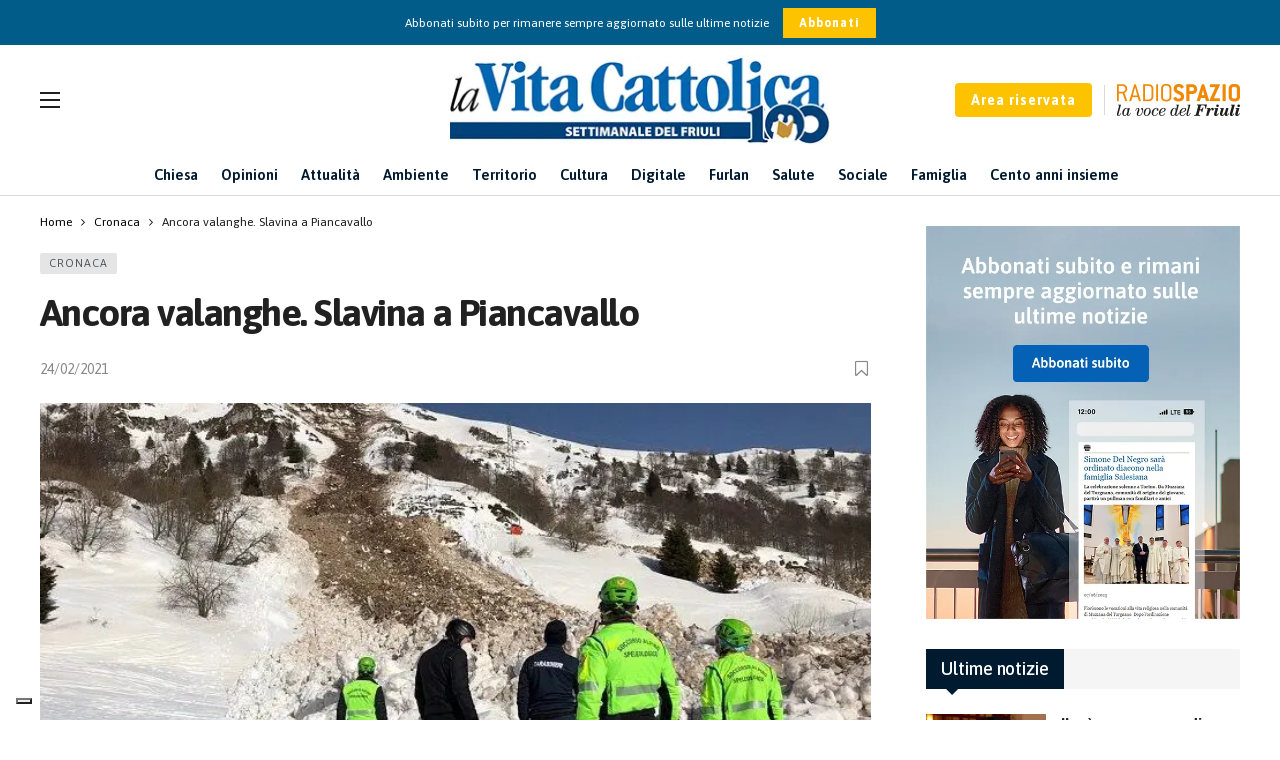

--- FILE ---
content_type: text/html; charset=UTF-8
request_url: https://www.lavitacattolica.it/ancora-valanghe-slavina-a-piancavallo/
body_size: 23966
content:
<!DOCTYPE html>
<html lang="it-IT">
<head>
	<meta http-equiv="Content-Type" content="text/html; charset=UTF-8" />
	<meta name='viewport' content='width=device-width, initial-scale=1, user-scalable=yes' />
	<link rel="profile" href="http://gmpg.org/xfn/11" />
	<link rel="pingback" href="https://www.lavitacattolica.it/xmlrpc.php" />
	<script data-cfasync="false" data-no-defer="1" data-no-minify="1" data-no-optimize="1">var ewww_webp_supported=!1;function check_webp_feature(A,e){var w;e=void 0!==e?e:function(){},ewww_webp_supported?e(ewww_webp_supported):((w=new Image).onload=function(){ewww_webp_supported=0<w.width&&0<w.height,e&&e(ewww_webp_supported)},w.onerror=function(){e&&e(!1)},w.src="data:image/webp;base64,"+{alpha:"UklGRkoAAABXRUJQVlA4WAoAAAAQAAAAAAAAAAAAQUxQSAwAAAARBxAR/Q9ERP8DAABWUDggGAAAABQBAJ0BKgEAAQAAAP4AAA3AAP7mtQAAAA=="}[A])}check_webp_feature("alpha");</script><script data-cfasync="false" data-no-defer="1" data-no-minify="1" data-no-optimize="1">var Arrive=function(c,w){"use strict";if(c.MutationObserver&&"undefined"!=typeof HTMLElement){var r,a=0,u=(r=HTMLElement.prototype.matches||HTMLElement.prototype.webkitMatchesSelector||HTMLElement.prototype.mozMatchesSelector||HTMLElement.prototype.msMatchesSelector,{matchesSelector:function(e,t){return e instanceof HTMLElement&&r.call(e,t)},addMethod:function(e,t,r){var a=e[t];e[t]=function(){return r.length==arguments.length?r.apply(this,arguments):"function"==typeof a?a.apply(this,arguments):void 0}},callCallbacks:function(e,t){t&&t.options.onceOnly&&1==t.firedElems.length&&(e=[e[0]]);for(var r,a=0;r=e[a];a++)r&&r.callback&&r.callback.call(r.elem,r.elem);t&&t.options.onceOnly&&1==t.firedElems.length&&t.me.unbindEventWithSelectorAndCallback.call(t.target,t.selector,t.callback)},checkChildNodesRecursively:function(e,t,r,a){for(var i,n=0;i=e[n];n++)r(i,t,a)&&a.push({callback:t.callback,elem:i}),0<i.childNodes.length&&u.checkChildNodesRecursively(i.childNodes,t,r,a)},mergeArrays:function(e,t){var r,a={};for(r in e)e.hasOwnProperty(r)&&(a[r]=e[r]);for(r in t)t.hasOwnProperty(r)&&(a[r]=t[r]);return a},toElementsArray:function(e){return e=void 0!==e&&("number"!=typeof e.length||e===c)?[e]:e}}),e=(l.prototype.addEvent=function(e,t,r,a){a={target:e,selector:t,options:r,callback:a,firedElems:[]};return this._beforeAdding&&this._beforeAdding(a),this._eventsBucket.push(a),a},l.prototype.removeEvent=function(e){for(var t,r=this._eventsBucket.length-1;t=this._eventsBucket[r];r--)e(t)&&(this._beforeRemoving&&this._beforeRemoving(t),(t=this._eventsBucket.splice(r,1))&&t.length&&(t[0].callback=null))},l.prototype.beforeAdding=function(e){this._beforeAdding=e},l.prototype.beforeRemoving=function(e){this._beforeRemoving=e},l),t=function(i,n){var o=new e,l=this,s={fireOnAttributesModification:!1};return o.beforeAdding(function(t){var e=t.target;e!==c.document&&e!==c||(e=document.getElementsByTagName("html")[0]);var r=new MutationObserver(function(e){n.call(this,e,t)}),a=i(t.options);r.observe(e,a),t.observer=r,t.me=l}),o.beforeRemoving(function(e){e.observer.disconnect()}),this.bindEvent=function(e,t,r){t=u.mergeArrays(s,t);for(var a=u.toElementsArray(this),i=0;i<a.length;i++)o.addEvent(a[i],e,t,r)},this.unbindEvent=function(){var r=u.toElementsArray(this);o.removeEvent(function(e){for(var t=0;t<r.length;t++)if(this===w||e.target===r[t])return!0;return!1})},this.unbindEventWithSelectorOrCallback=function(r){var a=u.toElementsArray(this),i=r,e="function"==typeof r?function(e){for(var t=0;t<a.length;t++)if((this===w||e.target===a[t])&&e.callback===i)return!0;return!1}:function(e){for(var t=0;t<a.length;t++)if((this===w||e.target===a[t])&&e.selector===r)return!0;return!1};o.removeEvent(e)},this.unbindEventWithSelectorAndCallback=function(r,a){var i=u.toElementsArray(this);o.removeEvent(function(e){for(var t=0;t<i.length;t++)if((this===w||e.target===i[t])&&e.selector===r&&e.callback===a)return!0;return!1})},this},i=new function(){var s={fireOnAttributesModification:!1,onceOnly:!1,existing:!1};function n(e,t,r){return!(!u.matchesSelector(e,t.selector)||(e._id===w&&(e._id=a++),-1!=t.firedElems.indexOf(e._id)))&&(t.firedElems.push(e._id),!0)}var c=(i=new t(function(e){var t={attributes:!1,childList:!0,subtree:!0};return e.fireOnAttributesModification&&(t.attributes=!0),t},function(e,i){e.forEach(function(e){var t=e.addedNodes,r=e.target,a=[];null!==t&&0<t.length?u.checkChildNodesRecursively(t,i,n,a):"attributes"===e.type&&n(r,i)&&a.push({callback:i.callback,elem:r}),u.callCallbacks(a,i)})})).bindEvent;return i.bindEvent=function(e,t,r){t=void 0===r?(r=t,s):u.mergeArrays(s,t);var a=u.toElementsArray(this);if(t.existing){for(var i=[],n=0;n<a.length;n++)for(var o=a[n].querySelectorAll(e),l=0;l<o.length;l++)i.push({callback:r,elem:o[l]});if(t.onceOnly&&i.length)return r.call(i[0].elem,i[0].elem);setTimeout(u.callCallbacks,1,i)}c.call(this,e,t,r)},i},o=new function(){var a={};function i(e,t){return u.matchesSelector(e,t.selector)}var n=(o=new t(function(){return{childList:!0,subtree:!0}},function(e,r){e.forEach(function(e){var t=e.removedNodes,e=[];null!==t&&0<t.length&&u.checkChildNodesRecursively(t,r,i,e),u.callCallbacks(e,r)})})).bindEvent;return o.bindEvent=function(e,t,r){t=void 0===r?(r=t,a):u.mergeArrays(a,t),n.call(this,e,t,r)},o};d(HTMLElement.prototype),d(NodeList.prototype),d(HTMLCollection.prototype),d(HTMLDocument.prototype),d(Window.prototype);var n={};return s(i,n,"unbindAllArrive"),s(o,n,"unbindAllLeave"),n}function l(){this._eventsBucket=[],this._beforeAdding=null,this._beforeRemoving=null}function s(e,t,r){u.addMethod(t,r,e.unbindEvent),u.addMethod(t,r,e.unbindEventWithSelectorOrCallback),u.addMethod(t,r,e.unbindEventWithSelectorAndCallback)}function d(e){e.arrive=i.bindEvent,s(i,e,"unbindArrive"),e.leave=o.bindEvent,s(o,e,"unbindLeave")}}(window,void 0),ewww_webp_supported=!1;function check_webp_feature(e,t){var r;ewww_webp_supported?t(ewww_webp_supported):((r=new Image).onload=function(){ewww_webp_supported=0<r.width&&0<r.height,t(ewww_webp_supported)},r.onerror=function(){t(!1)},r.src="data:image/webp;base64,"+{alpha:"UklGRkoAAABXRUJQVlA4WAoAAAAQAAAAAAAAAAAAQUxQSAwAAAARBxAR/Q9ERP8DAABWUDggGAAAABQBAJ0BKgEAAQAAAP4AAA3AAP7mtQAAAA==",animation:"UklGRlIAAABXRUJQVlA4WAoAAAASAAAAAAAAAAAAQU5JTQYAAAD/////AABBTk1GJgAAAAAAAAAAAAAAAAAAAGQAAABWUDhMDQAAAC8AAAAQBxAREYiI/gcA"}[e])}function ewwwLoadImages(e){if(e){for(var t=document.querySelectorAll(".batch-image img, .image-wrapper a, .ngg-pro-masonry-item a, .ngg-galleria-offscreen-seo-wrapper a"),r=0,a=t.length;r<a;r++)ewwwAttr(t[r],"data-src",t[r].getAttribute("data-webp")),ewwwAttr(t[r],"data-thumbnail",t[r].getAttribute("data-webp-thumbnail"));for(var i=document.querySelectorAll("div.woocommerce-product-gallery__image"),r=0,a=i.length;r<a;r++)ewwwAttr(i[r],"data-thumb",i[r].getAttribute("data-webp-thumb"))}for(var n=document.querySelectorAll("video"),r=0,a=n.length;r<a;r++)ewwwAttr(n[r],"poster",e?n[r].getAttribute("data-poster-webp"):n[r].getAttribute("data-poster-image"));for(var o,l=document.querySelectorAll("img.ewww_webp_lazy_load"),r=0,a=l.length;r<a;r++)e&&(ewwwAttr(l[r],"data-lazy-srcset",l[r].getAttribute("data-lazy-srcset-webp")),ewwwAttr(l[r],"data-srcset",l[r].getAttribute("data-srcset-webp")),ewwwAttr(l[r],"data-lazy-src",l[r].getAttribute("data-lazy-src-webp")),ewwwAttr(l[r],"data-src",l[r].getAttribute("data-src-webp")),ewwwAttr(l[r],"data-orig-file",l[r].getAttribute("data-webp-orig-file")),ewwwAttr(l[r],"data-medium-file",l[r].getAttribute("data-webp-medium-file")),ewwwAttr(l[r],"data-large-file",l[r].getAttribute("data-webp-large-file")),null!=(o=l[r].getAttribute("srcset"))&&!1!==o&&o.includes("R0lGOD")&&ewwwAttr(l[r],"src",l[r].getAttribute("data-lazy-src-webp"))),l[r].className=l[r].className.replace(/\bewww_webp_lazy_load\b/,"");for(var s=document.querySelectorAll(".ewww_webp"),r=0,a=s.length;r<a;r++)e?(ewwwAttr(s[r],"srcset",s[r].getAttribute("data-srcset-webp")),ewwwAttr(s[r],"src",s[r].getAttribute("data-src-webp")),ewwwAttr(s[r],"data-orig-file",s[r].getAttribute("data-webp-orig-file")),ewwwAttr(s[r],"data-medium-file",s[r].getAttribute("data-webp-medium-file")),ewwwAttr(s[r],"data-large-file",s[r].getAttribute("data-webp-large-file")),ewwwAttr(s[r],"data-large_image",s[r].getAttribute("data-webp-large_image")),ewwwAttr(s[r],"data-src",s[r].getAttribute("data-webp-src"))):(ewwwAttr(s[r],"srcset",s[r].getAttribute("data-srcset-img")),ewwwAttr(s[r],"src",s[r].getAttribute("data-src-img"))),s[r].className=s[r].className.replace(/\bewww_webp\b/,"ewww_webp_loaded");window.jQuery&&jQuery.fn.isotope&&jQuery.fn.imagesLoaded&&(jQuery(".fusion-posts-container-infinite").imagesLoaded(function(){jQuery(".fusion-posts-container-infinite").hasClass("isotope")&&jQuery(".fusion-posts-container-infinite").isotope()}),jQuery(".fusion-portfolio:not(.fusion-recent-works) .fusion-portfolio-wrapper").imagesLoaded(function(){jQuery(".fusion-portfolio:not(.fusion-recent-works) .fusion-portfolio-wrapper").isotope()}))}function ewwwWebPInit(e){ewwwLoadImages(e),ewwwNggLoadGalleries(e),document.arrive(".ewww_webp",function(){ewwwLoadImages(e)}),document.arrive(".ewww_webp_lazy_load",function(){ewwwLoadImages(e)}),document.arrive("videos",function(){ewwwLoadImages(e)}),"loading"==document.readyState?document.addEventListener("DOMContentLoaded",ewwwJSONParserInit):("undefined"!=typeof galleries&&ewwwNggParseGalleries(e),ewwwWooParseVariations(e))}function ewwwAttr(e,t,r){null!=r&&!1!==r&&e.setAttribute(t,r)}function ewwwJSONParserInit(){"undefined"!=typeof galleries&&check_webp_feature("alpha",ewwwNggParseGalleries),check_webp_feature("alpha",ewwwWooParseVariations)}function ewwwWooParseVariations(e){if(e)for(var t=document.querySelectorAll("form.variations_form"),r=0,a=t.length;r<a;r++){var i=t[r].getAttribute("data-product_variations"),n=!1;try{for(var o in i=JSON.parse(i))void 0!==i[o]&&void 0!==i[o].image&&(void 0!==i[o].image.src_webp&&(i[o].image.src=i[o].image.src_webp,n=!0),void 0!==i[o].image.srcset_webp&&(i[o].image.srcset=i[o].image.srcset_webp,n=!0),void 0!==i[o].image.full_src_webp&&(i[o].image.full_src=i[o].image.full_src_webp,n=!0),void 0!==i[o].image.gallery_thumbnail_src_webp&&(i[o].image.gallery_thumbnail_src=i[o].image.gallery_thumbnail_src_webp,n=!0),void 0!==i[o].image.thumb_src_webp&&(i[o].image.thumb_src=i[o].image.thumb_src_webp,n=!0));n&&ewwwAttr(t[r],"data-product_variations",JSON.stringify(i))}catch(e){}}}function ewwwNggParseGalleries(e){if(e)for(var t in galleries){var r=galleries[t];galleries[t].images_list=ewwwNggParseImageList(r.images_list)}}function ewwwNggLoadGalleries(e){e&&document.addEventListener("ngg.galleria.themeadded",function(e,t){window.ngg_galleria._create_backup=window.ngg_galleria.create,window.ngg_galleria.create=function(e,t){var r=$(e).data("id");return galleries["gallery_"+r].images_list=ewwwNggParseImageList(galleries["gallery_"+r].images_list),window.ngg_galleria._create_backup(e,t)}})}function ewwwNggParseImageList(e){for(var t in e){var r=e[t];if(void 0!==r["image-webp"]&&(e[t].image=r["image-webp"],delete e[t]["image-webp"]),void 0!==r["thumb-webp"]&&(e[t].thumb=r["thumb-webp"],delete e[t]["thumb-webp"]),void 0!==r.full_image_webp&&(e[t].full_image=r.full_image_webp,delete e[t].full_image_webp),void 0!==r.srcsets)for(var a in r.srcsets)nggSrcset=r.srcsets[a],void 0!==r.srcsets[a+"-webp"]&&(e[t].srcsets[a]=r.srcsets[a+"-webp"],delete e[t].srcsets[a+"-webp"]);if(void 0!==r.full_srcsets)for(var i in r.full_srcsets)nggFSrcset=r.full_srcsets[i],void 0!==r.full_srcsets[i+"-webp"]&&(e[t].full_srcsets[i]=r.full_srcsets[i+"-webp"],delete e[t].full_srcsets[i+"-webp"])}return e}check_webp_feature("alpha",ewwwWebPInit);</script><meta name='robots' content='index, follow, max-image-preview:large, max-snippet:-1, max-video-preview:-1' />

<!-- Google Tag Manager for WordPress by gtm4wp.com -->
<script data-cfasync="false" data-pagespeed-no-defer>
	var gtm4wp_datalayer_name = "dataLayer";
	var dataLayer = dataLayer || [];
	const gtm4wp_use_sku_instead = 0;
	const gtm4wp_currency = 'EUR';
	const gtm4wp_product_per_impression = 10;
	const gtm4wp_clear_ecommerce = false;
	const gtm4wp_datalayer_max_timeout = 2000;
</script>
<!-- End Google Tag Manager for WordPress by gtm4wp.com -->
	<!-- This site is optimized with the Yoast SEO plugin v26.7 - https://yoast.com/wordpress/plugins/seo/ -->
	<title>Ancora valanghe. Slavina a Piancavallo | La Vita Cattolica</title>
	<link rel="canonical" href="https://www.lavitacattolica.it/ancora-valanghe-slavina-a-piancavallo/" />
	<meta property="og:locale" content="it_IT" />
	<meta property="og:type" content="article" />
	<meta property="og:title" content="Ancora valanghe. Slavina a Piancavallo | La Vita Cattolica" />
	<meta property="og:description" content="Nessuna persona coinvolta. Allerta &quot;gialla&quot; su monti in FvgUna valanga di notevoli dimensioni si è staccata nella tarda serata di ieri dal monte Tremol a" />
	<meta property="og:url" content="https://www.lavitacattolica.it/ancora-valanghe-slavina-a-piancavallo/" />
	<meta property="og:site_name" content="La Vita Cattolica" />
	<meta property="article:publisher" content="https://it-it.facebook.com/lavitacattolica/" />
	<meta property="article:published_time" content="2021-02-24T00:00:00+00:00" />
	<meta property="og:image" content="https://www.lavitacattolica.it/wp-content/uploads/2023/07/Logo-Header.png" />
	<meta property="og:image:width" content="386" />
	<meta property="og:image:height" content="91" />
	<meta property="og:image:type" content="image/png" />
	<meta name="twitter:card" content="summary_large_image" />
	<meta name="twitter:label1" content="Tempo di lettura stimato" />
	<meta name="twitter:data1" content="1 minuto" />
	<script type="application/ld+json" class="yoast-schema-graph">{"@context":"https://schema.org","@graph":[{"@type":"Article","@id":"https://www.lavitacattolica.it/ancora-valanghe-slavina-a-piancavallo/#article","isPartOf":{"@id":"https://www.lavitacattolica.it/ancora-valanghe-slavina-a-piancavallo/"},"author":{"name":"","@id":""},"headline":"Ancora valanghe. Slavina a Piancavallo","datePublished":"2021-02-24T00:00:00+00:00","mainEntityOfPage":{"@id":"https://www.lavitacattolica.it/ancora-valanghe-slavina-a-piancavallo/"},"wordCount":178,"publisher":{"@id":"https://www.lavitacattolica.it/#organization"},"image":{"@id":"https://www.lavitacattolica.it/ancora-valanghe-slavina-a-piancavallo/#primaryimage"},"thumbnailUrl":"https://www.lavitacattolica.it/wp-content/uploads/2023/09/Valanga-a-Piancavallo.jpg","articleSection":["Cronaca"],"inLanguage":"it-IT"},{"@type":"WebPage","@id":"https://www.lavitacattolica.it/ancora-valanghe-slavina-a-piancavallo/","url":"https://www.lavitacattolica.it/ancora-valanghe-slavina-a-piancavallo/","name":"Ancora valanghe. Slavina a Piancavallo | La Vita Cattolica","isPartOf":{"@id":"https://www.lavitacattolica.it/#website"},"primaryImageOfPage":{"@id":"https://www.lavitacattolica.it/ancora-valanghe-slavina-a-piancavallo/#primaryimage"},"image":{"@id":"https://www.lavitacattolica.it/ancora-valanghe-slavina-a-piancavallo/#primaryimage"},"thumbnailUrl":"https://www.lavitacattolica.it/wp-content/uploads/2023/09/Valanga-a-Piancavallo.jpg","datePublished":"2021-02-24T00:00:00+00:00","breadcrumb":{"@id":"https://www.lavitacattolica.it/ancora-valanghe-slavina-a-piancavallo/#breadcrumb"},"inLanguage":"it-IT","potentialAction":[{"@type":"ReadAction","target":["https://www.lavitacattolica.it/ancora-valanghe-slavina-a-piancavallo/"]}]},{"@type":"ImageObject","inLanguage":"it-IT","@id":"https://www.lavitacattolica.it/ancora-valanghe-slavina-a-piancavallo/#primaryimage","url":"https://www.lavitacattolica.it/wp-content/uploads/2023/09/Valanga-a-Piancavallo.jpg","contentUrl":"https://www.lavitacattolica.it/wp-content/uploads/2023/09/Valanga-a-Piancavallo.jpg","width":720,"height":540},{"@type":"BreadcrumbList","@id":"https://www.lavitacattolica.it/ancora-valanghe-slavina-a-piancavallo/#breadcrumb","itemListElement":[{"@type":"ListItem","position":1,"name":"Home","item":"https://www.lavitacattolica.it/"},{"@type":"ListItem","position":2,"name":"Ancora valanghe. Slavina a Piancavallo"}]},{"@type":"WebSite","@id":"https://www.lavitacattolica.it/#website","url":"https://www.lavitacattolica.it/","name":"La Vita Cattolica","description":"Settimanale del Friuli","publisher":{"@id":"https://www.lavitacattolica.it/#organization"},"alternateName":"La Vita Cattolica","potentialAction":[{"@type":"SearchAction","target":{"@type":"EntryPoint","urlTemplate":"https://www.lavitacattolica.it/?s={search_term_string}"},"query-input":{"@type":"PropertyValueSpecification","valueRequired":true,"valueName":"search_term_string"}}],"inLanguage":"it-IT"},{"@type":"Organization","@id":"https://www.lavitacattolica.it/#organization","name":"La Vita Cattolica","alternateName":"La Vita Cattolica - Settimanale del Friuli","url":"https://www.lavitacattolica.it/","logo":{"@type":"ImageObject","inLanguage":"it-IT","@id":"https://www.lavitacattolica.it/#/schema/logo/image/","url":"https://www.lavitacattolica.it/wp-content/uploads/2023/07/Logo-Header.png","contentUrl":"https://www.lavitacattolica.it/wp-content/uploads/2023/07/Logo-Header.png","width":386,"height":91,"caption":"La Vita Cattolica"},"image":{"@id":"https://www.lavitacattolica.it/#/schema/logo/image/"},"sameAs":["https://it-it.facebook.com/lavitacattolica/"]}]}</script>
	<!-- / Yoast SEO plugin. -->


<link rel='dns-prefetch' href='//cdn.iubenda.com' />
<link rel='dns-prefetch' href='//fonts.googleapis.com' />
<link rel="alternate" type="application/rss+xml" title="La Vita Cattolica &raquo; Feed" href="https://www.lavitacattolica.it/feed/" />
<link rel="alternate" type="application/rss+xml" title="La Vita Cattolica &raquo; Feed dei commenti" href="https://www.lavitacattolica.it/comments/feed/" />
<link rel="alternate" type="text/calendar" title="La Vita Cattolica &raquo; iCal Feed" href="https://www.lavitacattolica.it/eventi/?ical=1" />
<link rel="alternate" title="oEmbed (JSON)" type="application/json+oembed" href="https://www.lavitacattolica.it/wp-json/oembed/1.0/embed?url=https%3A%2F%2Fwww.lavitacattolica.it%2Fancora-valanghe-slavina-a-piancavallo%2F" />
<link rel="alternate" title="oEmbed (XML)" type="text/xml+oembed" href="https://www.lavitacattolica.it/wp-json/oembed/1.0/embed?url=https%3A%2F%2Fwww.lavitacattolica.it%2Fancora-valanghe-slavina-a-piancavallo%2F&#038;format=xml" />
<script>
			var ak_ajax_url = "https://www.lavitacattolica.it/?ajax-request=ak";
		</script><style id='wp-img-auto-sizes-contain-inline-css' type='text/css'>
img:is([sizes=auto i],[sizes^="auto," i]){contain-intrinsic-size:3000px 1500px}
/*# sourceURL=wp-img-auto-sizes-contain-inline-css */
</style>
<link rel='stylesheet' id='mycred-woo-frontend-css-css' href='https://www.lavitacattolica.it/wp-content/plugins/mycred/addons/gateway/carts/block-compatibility/build/mycred-woo-block-style.css?ver=1.4' type='text/css' media='all' />
<link rel='stylesheet' id='tribe-events-pro-mini-calendar-block-styles-css' href='https://www.lavitacattolica.it/wp-content/plugins/events-calendar-pro/build/css/tribe-events-pro-mini-calendar-block.css?ver=7.7.12' type='text/css' media='all' />
<style id='classic-theme-styles-inline-css' type='text/css'>
/*! This file is auto-generated */
.wp-block-button__link{color:#fff;background-color:#32373c;border-radius:9999px;box-shadow:none;text-decoration:none;padding:calc(.667em + 2px) calc(1.333em + 2px);font-size:1.125em}.wp-block-file__button{background:#32373c;color:#fff;text-decoration:none}
/*# sourceURL=/wp-includes/css/classic-themes.min.css */
</style>
<link rel='stylesheet' id='buzzeditor-block-style-css' href='https://www.lavitacattolica.it/wp-content/plugins/buzzeditor/css/blocks.style.build.css?ver=2.5.0' type='text/css' media='all' />
<link rel='stylesheet' id='contact-form-7-css' href='https://www.lavitacattolica.it/wp-content/plugins/contact-form-7/includes/css/styles.css?ver=6.1.4' type='text/css' media='all' />
<link rel='stylesheet' id='swpm.common-css' href='https://www.lavitacattolica.it/wp-content/plugins/simple-membership/css/swpm.common.css?ver=4.6.9' type='text/css' media='all' />
<link rel='stylesheet' id='woocommerce-layout-css' href='https://www.lavitacattolica.it/wp-content/plugins/woocommerce/assets/css/woocommerce-layout.css?ver=10.4.3' type='text/css' media='all' />
<link rel='stylesheet' id='woocommerce-smallscreen-css' href='https://www.lavitacattolica.it/wp-content/plugins/woocommerce/assets/css/woocommerce-smallscreen.css?ver=10.4.3' type='text/css' media='only screen and (max-width: 768px)' />
<link rel='stylesheet' id='woocommerce-general-css' href='https://www.lavitacattolica.it/wp-content/plugins/woocommerce/assets/css/woocommerce.css?ver=10.4.3' type='text/css' media='all' />
<style id='woocommerce-inline-inline-css' type='text/css'>
.woocommerce form .form-row .required { visibility: visible; }
/*# sourceURL=woocommerce-inline-inline-css */
</style>
<link rel='stylesheet' id='ak-generated-fonts-css' href='https://fonts.googleapis.com/css2?family=Asap:wght@400;500;600;700&#038;display=swap' type='text/css' media='all' />
<link rel='stylesheet' id='buzzeditor-style-css' href='https://www.lavitacattolica.it/wp-content/plugins/buzzeditor/css/style.css?ver=2.5.0' type='text/css' media='all' />
<link rel='stylesheet' id='dflip-style-css' href='https://www.lavitacattolica.it/wp-content/plugins/3d-flipbook-dflip-lite/assets/css/dflip.min.css?ver=2.4.20' type='text/css' media='all' />
<link rel='stylesheet' id='tablepress-default-css' href='https://www.lavitacattolica.it/wp-content/tablepress-combined.min.css?ver=7' type='text/css' media='all' />
<link rel='stylesheet' id='ak-anim-css' href='https://www.lavitacattolica.it/wp-content/plugins/ak-framework/assets/css/ak-anim.css?ver=2.7.0' type='text/css' media='all' />
<link rel='stylesheet' id='fontawesome-css' href='https://www.lavitacattolica.it/wp-content/plugins/ak-framework/assets/css/fontawesome.min.css' type='text/css' media='all' />
<link rel='stylesheet' id='magnific-popup-css' href='https://www.lavitacattolica.it/wp-content/themes/newsy/assets/css/magnific-popup.css?ver=1.6.0' type='text/css' media='all' />
<link rel='stylesheet' id='newsy-akfi-css' href='https://www.lavitacattolica.it/wp-content/themes/newsy/assets/css/akfi.css?ver=1.6.0' type='text/css' media='all' />
<link rel='stylesheet' id='newsy-frontend-css' href='https://www.lavitacattolica.it/wp-content/themes/newsy/assets/css/style.css?ver=1.6.0' type='text/css' media='all' />
<link rel='stylesheet' id='tiny-slider-css' href='https://www.lavitacattolica.it/wp-content/plugins/ak-framework/assets/lib/tiny-slider/tiny-slider.min.css' type='text/css' media='all' />
<link rel='stylesheet' id='newsy-elements-css' href='https://www.lavitacattolica.it/wp-content/plugins/newsy-elements/assets/css/style.css?ver=2.5.0' type='text/css' media='all' />
<link rel='stylesheet' id='newsy-woocommerce-css' href='https://www.lavitacattolica.it/wp-content/themes/newsy/assets/css/woocommerce.css?ver=1.6.0' type='text/css' media='all' />
<link rel='stylesheet' id='newsy-demo-style-css' href='https://www.lavitacattolica.it/wp-content/themes/newsy/includes/demos/default/style.css?ver=1.6.0' type='text/css' media='all' />
<link rel='stylesheet' id='newsy-membership-css' href='https://www.lavitacattolica.it/wp-content/plugins/newsy-membership/css/style.css?ver=1.0.0' type='text/css' media='all' />
<link rel='stylesheet' id='newsy-social-counter-css' href='https://www.lavitacattolica.it/wp-content/plugins/newsy-social-counter/css/style.css?ver=2.4.2' type='text/css' media='all' />
<link rel='stylesheet' id='ak-generated-css-css' href='https://www.lavitacattolica.it/wp-content/uploads/ak_framework/aTElJ3AnUPf0zyc.css' type='text/css' media='all' />

<script  type="text/javascript" class=" _iub_cs_skip" type="text/javascript" id="iubenda-head-inline-scripts-0">
/* <![CDATA[ */

var _iub = _iub || [];
_iub.csConfiguration = {"askConsentAtCookiePolicyUpdate":true,"floatingPreferencesButtonDisplay":"bottom-left","perPurposeConsent":true,"siteId":3424373,"cookiePolicyId":20154311,"lang":"it", "banner":{ "acceptButtonColor":"#FDC300","acceptButtonDisplay":true,"backgroundColor":"#FFFFFF","closeButtonRejects":true,"customizeButtonColor":"#015C89","customizeButtonDisplay":true,"explicitWithdrawal":true,"fontSizeCloseButton":"18px","listPurposes":true,"linksColor":"#696969","position":"float-bottom-right","rejectButtonColor":"#FDC300","rejectButtonDisplay":true,"textColor":"#696969" }};

//# sourceURL=iubenda-head-inline-scripts-0
/* ]]> */
</script>
<script  type="text/javascript" charset="UTF-8" async="" class=" _iub_cs_skip" type="text/javascript" src="//cdn.iubenda.com/cs/iubenda_cs.js?ver=3.12.5" id="iubenda-head-scripts-1-js"></script>
<script type="text/javascript" src="https://www.lavitacattolica.it/wp-includes/js/jquery/jquery.min.js?ver=3.7.1" id="jquery-core-js"></script>
<script type="text/javascript" src="https://www.lavitacattolica.it/wp-includes/js/jquery/jquery-migrate.min.js?ver=3.4.1" id="jquery-migrate-js"></script>
<script type="text/javascript" src="https://www.lavitacattolica.it/wp-content/plugins/woocommerce/assets/js/jquery-blockui/jquery.blockUI.min.js?ver=2.7.0-wc.10.4.3" id="wc-jquery-blockui-js" data-wp-strategy="defer"></script>
<script type="text/javascript" id="wc-add-to-cart-js-extra">
/* <![CDATA[ */
var wc_add_to_cart_params = {"ajax_url":"/wp-admin/admin-ajax.php","wc_ajax_url":"/?wc-ajax=%%endpoint%%","i18n_view_cart":"Visualizza carrello","cart_url":"https://www.lavitacattolica.it/cart/","is_cart":"","cart_redirect_after_add":"yes"};
//# sourceURL=wc-add-to-cart-js-extra
/* ]]> */
</script>
<script type="text/javascript" src="https://www.lavitacattolica.it/wp-content/plugins/woocommerce/assets/js/frontend/add-to-cart.min.js?ver=10.4.3" id="wc-add-to-cart-js" data-wp-strategy="defer"></script>
<script type="text/javascript" src="https://www.lavitacattolica.it/wp-content/plugins/woocommerce/assets/js/js-cookie/js.cookie.min.js?ver=2.1.4-wc.10.4.3" id="wc-js-cookie-js" defer="defer" data-wp-strategy="defer"></script>
<script type="text/javascript" id="woocommerce-js-extra">
/* <![CDATA[ */
var woocommerce_params = {"ajax_url":"/wp-admin/admin-ajax.php","wc_ajax_url":"/?wc-ajax=%%endpoint%%","i18n_password_show":"Mostra password","i18n_password_hide":"Nascondi password"};
//# sourceURL=woocommerce-js-extra
/* ]]> */
</script>
<script type="text/javascript" src="https://www.lavitacattolica.it/wp-content/plugins/woocommerce/assets/js/frontend/woocommerce.min.js?ver=10.4.3" id="woocommerce-js" defer="defer" data-wp-strategy="defer"></script>
<script type="text/javascript" src="https://www.lavitacattolica.it/wp-content/plugins/js_composer/assets/js/vendors/woocommerce-add-to-cart.js?ver=7.0" id="vc_woocommerce-add-to-cart-js-js"></script>
<script type="text/javascript" src="https://www.lavitacattolica.it/wp-content/plugins/mycred/addons/badges/assets/js/front.js?ver=1.3" id="mycred-badge-front-js"></script>
<script></script><link rel="https://api.w.org/" href="https://www.lavitacattolica.it/wp-json/" /><link rel="alternate" title="JSON" type="application/json" href="https://www.lavitacattolica.it/wp-json/wp/v2/posts/15741" /><link rel="EditURI" type="application/rsd+xml" title="RSD" href="https://www.lavitacattolica.it/xmlrpc.php?rsd" />
<meta name="generator" content="WordPress 6.9" />
<meta name="generator" content="WooCommerce 10.4.3" />
<link rel='shortlink' href='https://www.lavitacattolica.it/?p=15741' />

	<script type="text/javascript">var ajaxurl = 'https://www.lavitacattolica.it/wp-admin/admin-ajax.php';</script>


<link rel='stylesheet' id='52028-css' href='//www.lavitacattolica.it/wp-content/uploads/custom-css-js/52028.css?v=2269' type="text/css" media='all' />

<link rel='stylesheet' id='38450-css' href='//www.lavitacattolica.it/wp-content/uploads/custom-css-js/38450.css?v=3187' type="text/css" media='all' />

<link rel='stylesheet' id='24727-css' href='//www.lavitacattolica.it/wp-content/uploads/custom-css-js/24727.css?v=5424' type="text/css" media='all' />

<link rel='stylesheet' id='21398-css' href='//www.lavitacattolica.it/wp-content/uploads/custom-css-js/21398.css?v=2687' type="text/css" media='all' />

<link rel='stylesheet' id='10706-css' href='//www.lavitacattolica.it/wp-content/uploads/custom-css-js/10706.css?v=1485' type="text/css" media='all' />
<!-- start Simple Custom CSS and JS -->
<style type="text/css">
.centenario .ak-block-title:after
{
	border-color:#c99125 !important;
}</style>
<!-- end Simple Custom CSS and JS -->
        <script type="text/javascript">
            jQuery(document).ready(function($) {
                $('#respond').html('<div class="swpm-login-to-comment-msg">Esegui l&#39;accesso per commentare.</div>');
            });
        </script>
        <meta name="tec-api-version" content="v1"><meta name="tec-api-origin" content="https://www.lavitacattolica.it"><link rel="alternate" href="https://www.lavitacattolica.it/wp-json/tribe/events/v1/" />
<!-- Google Tag Manager for WordPress by gtm4wp.com -->
<!-- GTM Container placement set to automatic -->
<script data-cfasync="false" data-pagespeed-no-defer>
	var dataLayer_content = {"pagePostType":"post","pagePostType2":"single-post","pageCategory":["cronaca"]};
	dataLayer.push( dataLayer_content );
</script>
<script data-cfasync="false" data-pagespeed-no-defer>
(function(w,d,s,l,i){w[l]=w[l]||[];w[l].push({'gtm.start':
new Date().getTime(),event:'gtm.js'});var f=d.getElementsByTagName(s)[0],
j=d.createElement(s),dl=l!='dataLayer'?'&l='+l:'';j.async=true;j.src=
'//www.googletagmanager.com/gtm.js?id='+i+dl;f.parentNode.insertBefore(j,f);
})(window,document,'script','dataLayer','GTM-K5NZBXL9');
</script>
<!-- End Google Tag Manager for WordPress by gtm4wp.com -->	<noscript><style>.woocommerce-product-gallery{ opacity: 1 !important; }</style></noscript>
	<meta name="generator" content="Powered by WPBakery Page Builder - drag and drop page builder for WordPress."/>
<style>.wp-block-gallery.is-cropped .blocks-gallery-item picture{height:100%;width:100%;}</style><script type='application/ld+json'>{"@context":"http:\/\/schema.org","@type":"Organization","@id":"https:\/\/www.lavitacattolica.it\/#organization","url":"https:\/\/www.lavitacattolica.it\/","name":"\"\"","logo":{"@type":"ImageObject","url":""},"sameAs":[]}</script>
<script type='application/ld+json'>{"@context":"http:\/\/schema.org","@type":"WebSite","@id":"https:\/\/www.lavitacattolica.it\/#website","url":"https:\/\/www.lavitacattolica.it\/","name":"\"\"","potentialAction":{"@type":"SearchAction","target":"https:\/\/www.lavitacattolica.it\/?s={search_term_string}","query-input":"required name=search_term_string"}}</script>
<link rel="icon" href="https://www.lavitacattolica.it/wp-content/uploads/2023/08/cropped-Favicon-La-vita-cattolica-32x32.png" sizes="32x32" />
<link rel="icon" href="https://www.lavitacattolica.it/wp-content/uploads/2023/08/cropped-Favicon-La-vita-cattolica-192x192.png" sizes="192x192" />
<link rel="apple-touch-icon" href="https://www.lavitacattolica.it/wp-content/uploads/2023/08/cropped-Favicon-La-vita-cattolica-180x180.png" />
<meta name="msapplication-TileImage" content="https://www.lavitacattolica.it/wp-content/uploads/2023/08/cropped-Favicon-La-vita-cattolica-270x270.png" />
<noscript><style> .wpb_animate_when_almost_visible { opacity: 1; }</style></noscript><style id='global-styles-inline-css' type='text/css'>
:root{--wp--preset--aspect-ratio--square: 1;--wp--preset--aspect-ratio--4-3: 4/3;--wp--preset--aspect-ratio--3-4: 3/4;--wp--preset--aspect-ratio--3-2: 3/2;--wp--preset--aspect-ratio--2-3: 2/3;--wp--preset--aspect-ratio--16-9: 16/9;--wp--preset--aspect-ratio--9-16: 9/16;--wp--preset--color--black: #000000;--wp--preset--color--cyan-bluish-gray: #abb8c3;--wp--preset--color--white: #ffffff;--wp--preset--color--pale-pink: #f78da7;--wp--preset--color--vivid-red: #cf2e2e;--wp--preset--color--luminous-vivid-orange: #ff6900;--wp--preset--color--luminous-vivid-amber: #fcb900;--wp--preset--color--light-green-cyan: #7bdcb5;--wp--preset--color--vivid-green-cyan: #00d084;--wp--preset--color--pale-cyan-blue: #8ed1fc;--wp--preset--color--vivid-cyan-blue: #0693e3;--wp--preset--color--vivid-purple: #9b51e0;--wp--preset--gradient--vivid-cyan-blue-to-vivid-purple: linear-gradient(135deg,rgb(6,147,227) 0%,rgb(155,81,224) 100%);--wp--preset--gradient--light-green-cyan-to-vivid-green-cyan: linear-gradient(135deg,rgb(122,220,180) 0%,rgb(0,208,130) 100%);--wp--preset--gradient--luminous-vivid-amber-to-luminous-vivid-orange: linear-gradient(135deg,rgb(252,185,0) 0%,rgb(255,105,0) 100%);--wp--preset--gradient--luminous-vivid-orange-to-vivid-red: linear-gradient(135deg,rgb(255,105,0) 0%,rgb(207,46,46) 100%);--wp--preset--gradient--very-light-gray-to-cyan-bluish-gray: linear-gradient(135deg,rgb(238,238,238) 0%,rgb(169,184,195) 100%);--wp--preset--gradient--cool-to-warm-spectrum: linear-gradient(135deg,rgb(74,234,220) 0%,rgb(151,120,209) 20%,rgb(207,42,186) 40%,rgb(238,44,130) 60%,rgb(251,105,98) 80%,rgb(254,248,76) 100%);--wp--preset--gradient--blush-light-purple: linear-gradient(135deg,rgb(255,206,236) 0%,rgb(152,150,240) 100%);--wp--preset--gradient--blush-bordeaux: linear-gradient(135deg,rgb(254,205,165) 0%,rgb(254,45,45) 50%,rgb(107,0,62) 100%);--wp--preset--gradient--luminous-dusk: linear-gradient(135deg,rgb(255,203,112) 0%,rgb(199,81,192) 50%,rgb(65,88,208) 100%);--wp--preset--gradient--pale-ocean: linear-gradient(135deg,rgb(255,245,203) 0%,rgb(182,227,212) 50%,rgb(51,167,181) 100%);--wp--preset--gradient--electric-grass: linear-gradient(135deg,rgb(202,248,128) 0%,rgb(113,206,126) 100%);--wp--preset--gradient--midnight: linear-gradient(135deg,rgb(2,3,129) 0%,rgb(40,116,252) 100%);--wp--preset--font-size--small: 13px;--wp--preset--font-size--medium: 20px;--wp--preset--font-size--large: 36px;--wp--preset--font-size--x-large: 42px;--wp--preset--spacing--20: 0.44rem;--wp--preset--spacing--30: 0.67rem;--wp--preset--spacing--40: 1rem;--wp--preset--spacing--50: 1.5rem;--wp--preset--spacing--60: 2.25rem;--wp--preset--spacing--70: 3.38rem;--wp--preset--spacing--80: 5.06rem;--wp--preset--shadow--natural: 6px 6px 9px rgba(0, 0, 0, 0.2);--wp--preset--shadow--deep: 12px 12px 50px rgba(0, 0, 0, 0.4);--wp--preset--shadow--sharp: 6px 6px 0px rgba(0, 0, 0, 0.2);--wp--preset--shadow--outlined: 6px 6px 0px -3px rgb(255, 255, 255), 6px 6px rgb(0, 0, 0);--wp--preset--shadow--crisp: 6px 6px 0px rgb(0, 0, 0);}:where(.is-layout-flex){gap: 0.5em;}:where(.is-layout-grid){gap: 0.5em;}body .is-layout-flex{display: flex;}.is-layout-flex{flex-wrap: wrap;align-items: center;}.is-layout-flex > :is(*, div){margin: 0;}body .is-layout-grid{display: grid;}.is-layout-grid > :is(*, div){margin: 0;}:where(.wp-block-columns.is-layout-flex){gap: 2em;}:where(.wp-block-columns.is-layout-grid){gap: 2em;}:where(.wp-block-post-template.is-layout-flex){gap: 1.25em;}:where(.wp-block-post-template.is-layout-grid){gap: 1.25em;}.has-black-color{color: var(--wp--preset--color--black) !important;}.has-cyan-bluish-gray-color{color: var(--wp--preset--color--cyan-bluish-gray) !important;}.has-white-color{color: var(--wp--preset--color--white) !important;}.has-pale-pink-color{color: var(--wp--preset--color--pale-pink) !important;}.has-vivid-red-color{color: var(--wp--preset--color--vivid-red) !important;}.has-luminous-vivid-orange-color{color: var(--wp--preset--color--luminous-vivid-orange) !important;}.has-luminous-vivid-amber-color{color: var(--wp--preset--color--luminous-vivid-amber) !important;}.has-light-green-cyan-color{color: var(--wp--preset--color--light-green-cyan) !important;}.has-vivid-green-cyan-color{color: var(--wp--preset--color--vivid-green-cyan) !important;}.has-pale-cyan-blue-color{color: var(--wp--preset--color--pale-cyan-blue) !important;}.has-vivid-cyan-blue-color{color: var(--wp--preset--color--vivid-cyan-blue) !important;}.has-vivid-purple-color{color: var(--wp--preset--color--vivid-purple) !important;}.has-black-background-color{background-color: var(--wp--preset--color--black) !important;}.has-cyan-bluish-gray-background-color{background-color: var(--wp--preset--color--cyan-bluish-gray) !important;}.has-white-background-color{background-color: var(--wp--preset--color--white) !important;}.has-pale-pink-background-color{background-color: var(--wp--preset--color--pale-pink) !important;}.has-vivid-red-background-color{background-color: var(--wp--preset--color--vivid-red) !important;}.has-luminous-vivid-orange-background-color{background-color: var(--wp--preset--color--luminous-vivid-orange) !important;}.has-luminous-vivid-amber-background-color{background-color: var(--wp--preset--color--luminous-vivid-amber) !important;}.has-light-green-cyan-background-color{background-color: var(--wp--preset--color--light-green-cyan) !important;}.has-vivid-green-cyan-background-color{background-color: var(--wp--preset--color--vivid-green-cyan) !important;}.has-pale-cyan-blue-background-color{background-color: var(--wp--preset--color--pale-cyan-blue) !important;}.has-vivid-cyan-blue-background-color{background-color: var(--wp--preset--color--vivid-cyan-blue) !important;}.has-vivid-purple-background-color{background-color: var(--wp--preset--color--vivid-purple) !important;}.has-black-border-color{border-color: var(--wp--preset--color--black) !important;}.has-cyan-bluish-gray-border-color{border-color: var(--wp--preset--color--cyan-bluish-gray) !important;}.has-white-border-color{border-color: var(--wp--preset--color--white) !important;}.has-pale-pink-border-color{border-color: var(--wp--preset--color--pale-pink) !important;}.has-vivid-red-border-color{border-color: var(--wp--preset--color--vivid-red) !important;}.has-luminous-vivid-orange-border-color{border-color: var(--wp--preset--color--luminous-vivid-orange) !important;}.has-luminous-vivid-amber-border-color{border-color: var(--wp--preset--color--luminous-vivid-amber) !important;}.has-light-green-cyan-border-color{border-color: var(--wp--preset--color--light-green-cyan) !important;}.has-vivid-green-cyan-border-color{border-color: var(--wp--preset--color--vivid-green-cyan) !important;}.has-pale-cyan-blue-border-color{border-color: var(--wp--preset--color--pale-cyan-blue) !important;}.has-vivid-cyan-blue-border-color{border-color: var(--wp--preset--color--vivid-cyan-blue) !important;}.has-vivid-purple-border-color{border-color: var(--wp--preset--color--vivid-purple) !important;}.has-vivid-cyan-blue-to-vivid-purple-gradient-background{background: var(--wp--preset--gradient--vivid-cyan-blue-to-vivid-purple) !important;}.has-light-green-cyan-to-vivid-green-cyan-gradient-background{background: var(--wp--preset--gradient--light-green-cyan-to-vivid-green-cyan) !important;}.has-luminous-vivid-amber-to-luminous-vivid-orange-gradient-background{background: var(--wp--preset--gradient--luminous-vivid-amber-to-luminous-vivid-orange) !important;}.has-luminous-vivid-orange-to-vivid-red-gradient-background{background: var(--wp--preset--gradient--luminous-vivid-orange-to-vivid-red) !important;}.has-very-light-gray-to-cyan-bluish-gray-gradient-background{background: var(--wp--preset--gradient--very-light-gray-to-cyan-bluish-gray) !important;}.has-cool-to-warm-spectrum-gradient-background{background: var(--wp--preset--gradient--cool-to-warm-spectrum) !important;}.has-blush-light-purple-gradient-background{background: var(--wp--preset--gradient--blush-light-purple) !important;}.has-blush-bordeaux-gradient-background{background: var(--wp--preset--gradient--blush-bordeaux) !important;}.has-luminous-dusk-gradient-background{background: var(--wp--preset--gradient--luminous-dusk) !important;}.has-pale-ocean-gradient-background{background: var(--wp--preset--gradient--pale-ocean) !important;}.has-electric-grass-gradient-background{background: var(--wp--preset--gradient--electric-grass) !important;}.has-midnight-gradient-background{background: var(--wp--preset--gradient--midnight) !important;}.has-small-font-size{font-size: var(--wp--preset--font-size--small) !important;}.has-medium-font-size{font-size: var(--wp--preset--font-size--medium) !important;}.has-large-font-size{font-size: var(--wp--preset--font-size--large) !important;}.has-x-large-font-size{font-size: var(--wp--preset--font-size--x-large) !important;}
/*# sourceURL=global-styles-inline-css */
</style>
</head>
<body class="bp-nouveau wp-singular post-template-default single single-post postid-15741 single-format-standard wp-embed-responsive wp-theme-newsy wp-child-theme-newsy-child theme-newsy woocommerce-no-js tribe-no-js cronaca sticky-sidebars-active wpb-js-composer js-comp-ver-7.0 vc_responsive full-width">

<!-- GTM Container placement set to automatic -->
<!-- Google Tag Manager (noscript) -->
				<noscript><iframe src="https://www.googletagmanager.com/ns.html?id=GTM-K5NZBXL9" height="0" width="0" style="display:none;visibility:hidden" aria-hidden="true"></iframe></noscript>
<!-- End Google Tag Manager (noscript) -->	<div class="ak-main-bg-wrap"></div>
	
	<!-- The Main Wrapper
	============================================= -->
	<div class="ak-main-wrap">

		
		<div class="ak-header-wrap">
	<div class="ak-container">
			<div class="ak-bar ak-header-bar ak-top-bar ak-bar-dark full-width clearfix">
			<div class="container">
				<div class="ak-bar-inner">
				<div class="ak-row ak-row-items-middle">
										<div class="ak-column ak-column-center ak-column-grow">
						<div class="ak-inner-row ak-row-items-middle ak-justify-content-center">
							<div class="ak-bar-item ak-header-html">
	<span style="color:#fff;">Abbonati subito per rimanere sempre aggiornato sulle ultime notizie</span></div>
<div class="ak-bar-item ak-header-button ak-header-button1">
	<a href="/shop/" class="btn " target="_self">Abbonati</a></div>
						</div>
					</div>
										</div>
			</div>
			</div>
		</div>
					<div class="ak-bar ak-header-bar ak-mid-bar  full-width clearfix">
			<div class="container">
				<div class="ak-bar-inner">
				<div class="ak-row ak-row-items-middle">
										<div class="ak-column ak-column-left ak-column-grow">
						<div class="ak-inner-row ak-row-items-middle ak-justify-content-left">
							<div class="ak-bar-item ak-header-menu-handler ">
	<a href="#" class="ak-menu-handler">
		<span></span>
		<span></span>
		<span></span>
	</a>
</div>
						</div>
					</div>
											<div class="ak-column ak-column-center ak-column-grow">
						<div class="ak-inner-row ak-row-items-middle ak-justify-content-center">
							<div class="ak-bar-item ak-header-logo">
        <div class="site-title ak-logo-wrap ak-logo-main ak-logo-image">
            <a href="https://www.lavitacattolica.it/">
                <picture><source srcset="https://www.lavitacattolica.it/wp-content/uploads/2025/12/Logo-100-per-sito.jpg.webp 1x, https://www.lavitacattolica.it/wp-content/uploads/2025/12/Logo-100-per-sito.jpg.webp 2x"  type="image/webp"><img class="site-logo" src="https://www.lavitacattolica.it/wp-content/uploads/2025/12/Logo-100-per-sito.jpg" srcset="https://www.lavitacattolica.it/wp-content/uploads/2025/12/Logo-100-per-sito.jpg 1x, https://www.lavitacattolica.it/wp-content/uploads/2025/12/Logo-100-per-sito.jpg 2x" alt="La Vita Cattolica" data-light-src="https://www.lavitacattolica.it/wp-content/uploads/2025/12/Logo-100-per-sito.jpg" data-light-srcset="https://www.lavitacattolica.it/wp-content/uploads/2025/12/Logo-100-per-sito.jpg 1x, https://www.lavitacattolica.it/wp-content/uploads/2025/12/Logo-100-per-sito.jpg 2x" data-dark-src="https://www.lavitacattolica.it/wp-content/uploads/2023/07/Logo-White-Footer.png" data-dark-srcset="https://www.lavitacattolica.it/wp-content/uploads/2023/07/Logo-White-Footer.png 1x, https://www.lavitacattolica.it/wp-content/uploads/2023/07/Logo-White-Footer.png 2x" data-eio="p"></picture>
            </a>
        </div>
    </div>						</div>
					</div>
											<div class="ak-column ak-column-right ak-column-grow">
						<div class="ak-inner-row ak-row-items-middle ak-justify-content-right">
							<div class="ak-bar-item ak-header-button ak-header-button2">
	<a href="https://www.lavitacattolica.it/area-riservata/" class="btn rounded" target="_self">Area riservata</a></div>
<div class="ak-bar-item ak-header-divider divider3"></div>
<div class="ak-bar-item ak-header-html">
	<a href="https://www.radiospazio.it"><picture><source srcset="/wp-content/uploads/2023/08/Radio-Spazio.png.webp"  type="image/webp"><img src="/wp-content/uploads/2023/08/Radio-Spazio.png" alt="Radio Spazio" data-eio="p"></picture></a></div>
						</div>
					</div>
									</div>
			</div>
			</div>
		</div>
					<div class="ak-bar ak-header-bar ak-bottom-bar  full-width clearfix">
			<div class="container">
				<div class="ak-bar-inner">
				<div class="ak-row ak-row-items-middle">
										<div class="ak-column ak-column-center ak-column-grow">
						<div class="ak-inner-row ak-row-items-middle ak-justify-content-center">
							<div class="ak-bar-item ak-custom-menu ak-header-custom-menu3">
	<ul id="menu-lvc-sidebar-3" class="ak-menu ak-menu-wide"><li id="menu-item-21334" class="menu-item menu-item-type-taxonomy menu-item-object-category menu-term-67 menu-item-21334"><a href="https://www.lavitacattolica.it/categoria/chiesa/"><span>Chiesa</span></a></li>
<li id="menu-item-21337" class="menu-item menu-item-type-taxonomy menu-item-object-category menu-term-150 menu-item-21337"><a href="https://www.lavitacattolica.it/categoria/opinioni/"><span>Opinioni</span></a></li>
<li id="menu-item-21333" class="menu-item menu-item-type-taxonomy menu-item-object-category menu-term-153 menu-item-21333"><a href="https://www.lavitacattolica.it/categoria/attualita/"><span>Attualità</span></a></li>
<li id="menu-item-45688" class="menu-item menu-item-type-taxonomy menu-item-object-category menu-term-425 menu-item-45688"><a href="https://www.lavitacattolica.it/categoria/ambiente/"><span>Ambiente</span></a></li>
<li id="menu-item-21341" class="menu-item menu-item-type-taxonomy menu-item-object-category menu-term-151 menu-item-21341"><a href="https://www.lavitacattolica.it/categoria/territorio/"><span>Territorio</span></a></li>
<li id="menu-item-21335" class="menu-item menu-item-type-taxonomy menu-item-object-category menu-term-120 menu-item-21335"><a href="https://www.lavitacattolica.it/categoria/cultura-e-spettacoli/"><span>Cultura</span></a></li>
<li id="menu-item-45690" class="menu-item menu-item-type-taxonomy menu-item-object-category menu-term-1234 menu-item-45690"><a href="https://www.lavitacattolica.it/categoria/digitale/"><span>Digitale</span></a></li>
<li id="menu-item-21336" class="menu-item menu-item-type-taxonomy menu-item-object-category menu-term-117 menu-item-21336"><a href="https://www.lavitacattolica.it/categoria/marilenghe/"><span>Furlan</span></a></li>
<li id="menu-item-21338" class="menu-item menu-item-type-taxonomy menu-item-object-category menu-term-76 menu-item-21338"><a href="https://www.lavitacattolica.it/categoria/salute/"><span>Salute</span></a></li>
<li id="menu-item-45691" class="menu-item menu-item-type-taxonomy menu-item-object-category menu-term-226 menu-item-45691"><a href="https://www.lavitacattolica.it/categoria/sociale/"><span>Sociale</span></a></li>
<li id="menu-item-45689" class="menu-item menu-item-type-taxonomy menu-item-object-category menu-term-423 menu-item-45689"><a href="https://www.lavitacattolica.it/categoria/sociale/famiglia/"><span>Famiglia</span></a></li>
<li id="menu-item-52290" class="menu-item menu-item-type-post_type menu-item-object-page menu-item-52290"><a href="https://www.lavitacattolica.it/centenario-la-vita-cattolica/"><span>Cento anni insieme</span></a></li>
</ul></div>
						</div>
					</div>
										</div>
			</div>
			</div>
		</div>
				</div>
</div>

<div class="ak-header-mobile-wrap">
	<div class="ak-container">
			<div class="ak-bar ak-header-mobile-bar ak-mobile-bar  full-width clearfix">
			<div class="container">
				<div class="ak-bar-inner">
				<div class="ak-row ak-row-items-middle">
										<div class="ak-column ak-column-left ak-column-normal">
						<div class="ak-inner-row ak-row-items-middle ak-justify-content-left">
							<div class="ak-bar-item ak-header-menu-handler ">
	<a href="#" class="ak-menu-handler">
		<span></span>
		<span></span>
		<span></span>
	</a>
</div>
						</div>
					</div>
											<div class="ak-column ak-column-center ak-column-grow">
						<div class="ak-inner-row ak-row-items-middle ak-justify-content-center">
							<div class="ak-bar-item ak-header-mobile-logo">
	<div class="ak-logo-wrap ak-logo-image">
		<a href="https://www.lavitacattolica.it/" rel="home">
			<picture><source srcset="https://www.lavitacattolica.it/wp-content/uploads/2025/12/Logo-100-per-sito.jpg.webp 1x, https://www.lavitacattolica.it/wp-content/uploads/2025/12/Logo-100-per-sito.jpg.webp 2x"  type="image/webp"><img class="mobile-logo" src="https://www.lavitacattolica.it/wp-content/uploads/2025/12/Logo-100-per-sito.jpg" srcset="https://www.lavitacattolica.it/wp-content/uploads/2025/12/Logo-100-per-sito.jpg 1x, https://www.lavitacattolica.it/wp-content/uploads/2025/12/Logo-100-per-sito.jpg 2x" alt="La Vita Cattolica" data-light-src="https://www.lavitacattolica.it/wp-content/uploads/2025/12/Logo-100-per-sito.jpg" data-light-srcset="https://www.lavitacattolica.it/wp-content/uploads/2025/12/Logo-100-per-sito.jpg 1x, https://www.lavitacattolica.it/wp-content/uploads/2025/12/Logo-100-per-sito.jpg 2x" data-dark-src="https://www.lavitacattolica.it/wp-content/uploads/2023/07/Logo-White-Footer.png" data-dark-srcset="https://www.lavitacattolica.it/wp-content/uploads/2023/07/Logo-White-Footer.png 1x, https://www.lavitacattolica.it/wp-content/uploads/2023/07/Logo-White-Footer.png 2x" data-eio="p"></picture>		</a>
	</div>
</div>
						</div>
					</div>
											<div class="ak-column ak-column-right ak-column-normal">
						<div class="ak-inner-row ak-row-items-middle ak-justify-content-right">
							<div class="ak-bar-item ak-header-search">
	<a href="#" class="ak-header-icon-btn ak-dropdown-button ak-search-btn" aria-label="Cerca">
	<i class="ak-icon  ak-fi akfi-search"></i>	</a>
	<div class="ak-dropdown ak-search-box  clearfix" data-event="click">
		<form role="search" method="get" class="ak_search_form clearfix" action="https://www.lavitacattolica.it" target="_top">
	<input type="text" class="search-field" placeholder="Cerca..." value="" name="s" autocomplete="off">
	<button type="submit" class="btn search-submit"><i class="fa fa-search"></i></button>
</form><!-- .search-form -->
	</div>
</div>
						</div>
					</div>
									</div>
			</div>
			</div>
		</div>
				</div>
</div>

<div class="ak-header-sticky-wrap sticky-simple"><div class="ak-container">		<div class="ak-bar ak-header-sticky-bar ak-sticky-bar  full-width clearfix">
			<div class="container">
				<div class="ak-bar-inner">
				<div class="ak-row ak-row-items-middle">
										<div class="ak-column ak-column-left ak-column-grow">
						<div class="ak-inner-row ak-row-items-middle ak-justify-content-left">
							<div class="ak-bar-item ak-header-menu-handler ">
	<a href="#" class="ak-menu-handler">
		<span></span>
		<span></span>
		<span></span>
	</a>
</div>
						</div>
					</div>
											<div class="ak-column ak-column-center ak-column-grow">
						<div class="ak-inner-row ak-row-items-middle ak-justify-content-center">
							<div class="ak-bar-item ak-header-logo">
        <div class="site-title ak-logo-wrap ak-logo-main ak-logo-image">
            <a href="https://www.lavitacattolica.it/">
                <picture><source srcset="https://www.lavitacattolica.it/wp-content/uploads/2025/12/Logo-100-per-sito.jpg.webp 1x, https://www.lavitacattolica.it/wp-content/uploads/2025/12/Logo-100-per-sito.jpg.webp 2x"  type="image/webp"><img class="site-logo" src="https://www.lavitacattolica.it/wp-content/uploads/2025/12/Logo-100-per-sito.jpg" srcset="https://www.lavitacattolica.it/wp-content/uploads/2025/12/Logo-100-per-sito.jpg 1x, https://www.lavitacattolica.it/wp-content/uploads/2025/12/Logo-100-per-sito.jpg 2x" alt="La Vita Cattolica" data-light-src="https://www.lavitacattolica.it/wp-content/uploads/2025/12/Logo-100-per-sito.jpg" data-light-srcset="https://www.lavitacattolica.it/wp-content/uploads/2025/12/Logo-100-per-sito.jpg 1x, https://www.lavitacattolica.it/wp-content/uploads/2025/12/Logo-100-per-sito.jpg 2x" data-dark-src="https://www.lavitacattolica.it/wp-content/uploads/2023/07/Logo-White-Footer.png" data-dark-srcset="https://www.lavitacattolica.it/wp-content/uploads/2023/07/Logo-White-Footer.png 1x, https://www.lavitacattolica.it/wp-content/uploads/2023/07/Logo-White-Footer.png 2x" data-eio="p"></picture>
            </a>
        </div>
    </div>						</div>
					</div>
											<div class="ak-column ak-column-right ak-column-grow">
						<div class="ak-inner-row ak-row-items-middle ak-justify-content-right">
							<div class="ak-bar-item ak-header-button ak-header-button2">
	<a href="https://www.lavitacattolica.it/area-riservata/" class="btn rounded" target="_self">Area riservata</a></div>
<div class="ak-bar-item ak-header-html">
	<a href="https://www.radiospazio.it"><picture><source srcset="/wp-content/uploads/2023/08/Radio-Spazio.png.webp"  type="image/webp"><img src="/wp-content/uploads/2023/08/Radio-Spazio.png" alt="Radio Spazio" data-eio="p"></picture></a></div>
						</div>
					</div>
									</div>
			</div>
			</div>
		</div>
			</div></div>
		<div class="ak-post-wrapper">
	<div class="ak-content-wrap ak-post-wrap ak-layout-style-1 clearfix ak-post-style-3 clearfix">
		<div class="ak-container">
			
			<div class="ak-content">
	<div class="container">

		
		<div class="row">

			<div class="ak_column_2 col-md-8 content-column">

				<article id="post-15741" class="post-15741 post type-post status-publish format-standard has-post-thumbnail hentry category-cronaca ak-article clearfix" data-type="post" data-id="15741" data-url="https://www.lavitacattolica.it/ancora-valanghe-slavina-a-piancavallo/" data-title="Ancora valanghe. Slavina a Piancavallo">
	<div class="ak-article-inner">
		<header class="ak-post-header">
			<div role="navigation" aria-label="Breadcrumbs" class="ak-breadcrumb breadcrumbs" itemprop="breadcrumb"><ul class="ak-breadcrumb-items" itemscope itemtype="http://schema.org/BreadcrumbList"><meta name="numberOfItems" content="3" /><meta name="itemListOrder" content="Ascending" /><li itemprop="itemListElement" itemscope itemtype="http://schema.org/ListItem" class="ak-breadcrumb-item ak-breadcrumb-begin"><a href="https://www.lavitacattolica.it/" rel="home" itemprop="item"><span itemprop="name">Home</span></a><meta itemprop="position" content="1" /></li><li itemprop="itemListElement" itemscope itemtype="http://schema.org/ListItem" class="ak-breadcrumb-item"><a href="https://www.lavitacattolica.it/categoria/cronaca/" itemprop="item"><span itemprop="name">Cronaca</span></a><meta itemprop="position" content="2" /></li><li itemprop="itemListElement" itemscope itemtype="http://schema.org/ListItem" class="ak-breadcrumb-item ak-breadcrumb-end"><span itemprop="name">Ancora valanghe. Slavina a Piancavallo</span><meta itemprop="position" content="3" /></li></ul></div>
			<div class="ak-post-badges"></div><div class="ak-post-terms-wrapper"><div class="ak-post-terms"><a class="term-68" href="https://www.lavitacattolica.it/categoria/cronaca/">Cronaca</a></div></div>
			<h1 class="ak-post-title">Ancora valanghe. Slavina a Piancavallo</h1>
			<div class="ak-post-meta meta-style-1">
	<div class="ak-post-meta-left">

		
		<div class="ak-post-meta-content">
			
			<div class="ak-post-meta-details">
				<div class="ak-post-meta-date">
                    <a href="https://www.lavitacattolica.it/ancora-valanghe-slavina-a-piancavallo/">
                    24/02/2021
                    </a>
				</div>			</div>
		</div>
	</div>

	<div class="ak-post-meta-right">
								<div class="ak-post-bookmark">
					<a href="#" data-post-id="15741" title="Add Bookmark" class="ak-bookmark-button">
						<i class="ak-icon fa fa-bookmark-o"></i>
					</a>
				</div>	</div>
</div>
		</header>

		<div class="ak-post-featured"><div class="ak-featured-cover"><div class="ak-featured-thumb lazy-thumb size-auto"  style="padding-bottom:52.083%"><img width="720" height="375" src="[data-uri]" class="attachment-newsy_750x375 size-newsy_750x375 lazyload wp-post-image ewww_webp_lazy_load" alt="Ancora valanghe. Slavina a Piancavallo" decoding="async" fetchpriority="high" data-src="https://www.lavitacattolica.it/wp-content/uploads/2023/09/Valanga-a-Piancavallo-720x375.jpg" data-sizes="auto" data-srcset="" data-expand="700" data-src-webp="https://www.lavitacattolica.it/wp-content/uploads/2023/09/Valanga-a-Piancavallo-720x375.jpg.webp" /></div></div></div>
		
		
		
		<div class="ak-post-content">
			<p>Nessuna persona coinvolta. Allerta &#8220;gialla&#8221; su monti in Fvg</p>
<p>Una valanga di notevoli dimensioni si è staccata nella tarda serata di ieri dal monte Tremol a Piancavallo. Nessuna persona è rimasta coinvolta nel distacco. La zona era monitorata da giorni dal Servizio valanghe Fvg dopo una prima slavina che si era verificata domenica sulla pista Salomon. Da questa mattina i carabinieri sciatori della stazione di Aviano, i tecnici del Soccorso alpino della stazione di Pordenone, quelli di Promoturismo Fvg e il personale della Protezione Civile regionale stanno operando per la bonifica dell&#8217;area di montagna interessata dal fenomeno.</p>
<p>Il vice presidente della Regione, Riccardo Riccardi, è in costante contatto con il personale impegnato nell&#8217;operazione, anche per concordare con il Comune di Aviano un&#8217;eventuale ordinanza che vieti il passaggio in zona nei prossimi giorni. Considerato il rischio &#8216;marcato&#8217; di distacco di altre valanghe, a causa dell&#8217;aumento di temperatura previsto per le prossime ore, la Protezione Civile del Fvg ha diramato un&#8217;allerta di color giallo, valida fino a venerdì, relativa all&#8217;intero arco alpino. </p></p>
					</div>

		<div class='ak-ad ak-block-ads ak-ad-single_post_article_bottom_ad clearfix' id='block_697c5491ebd2d_1'><style scoped></style><a href='https://www.lavitacattolica.it/shop/' target='_blank' class='adlink' aria-label='Ad' rel='nofollow noopener'><img class="lazyload ewww_webp_lazy_load" src='[data-uri]' data-src='https://www.lavitacattolica.it/wp-content/uploads/2025/11/bannerVC.jpg' alt='' width='831' height='200' data-src-webp="https://www.lavitacattolica.it/wp-content/uploads/2025/11/bannerVC.jpg.webp"></a></div>
		<footer class="ak-post-footer">
			
			
			<div class="ak-post-share ak-post-share-bottom clearfix">
					<div class="ak-row">
						<div class="ak-column ak-column-grow"><div class="ak-share-container ak-share-style-5"><div class="ak-share-list"><a href="https://www.facebook.com/sharer.php?u=https%3A%2F%2Fwww.lavitacattolica.it%2Fancora-valanghe-slavina-a-piancavallo%2F" target="_blank" rel="nofollow" class="ak-share-button facebook"><i class="fa fa-facebook"></i><span class="share-name">Facebook</span></a><a href="mailto:?subject=Ancora+valanghe.+Slavina+a+Piancavallo&body=https%3A%2F%2Fwww.lavitacattolica.it%2Fancora-valanghe-slavina-a-piancavallo%2F" target="_blank" rel="nofollow" class="ak-share-button email"><i class="fa fa-envelope"></i><span class="share-name">Email</span></a><a href="whatsapp://send?text=https%3A%2F%2Fwww.lavitacattolica.it%2Fancora-valanghe-slavina-a-piancavallo%2F" target="_blank" rel="nofollow" class="ak-share-button whatsapp"><i class="fa fa-whatsapp"></i><span class="share-name">WhatsApp</span></a><a href="https://telegram.me/share/url?url=https%3A%2F%2Fwww.lavitacattolica.it%2Fancora-valanghe-slavina-a-piancavallo%2F&text=Ancora+valanghe.+Slavina+a+Piancavallo" target="_blank" rel="nofollow" class="ak-share-button telegram"><i class="fa fa-paper-plane"></i><span class="share-name">Telegram</span></a></div></div></div>
						
					</div>
				</div>
			
		</footer>
	</div>

	<div class="ak-author-name vcard author hidden"><span class="fn"><a href=""></a></span></div><div class="ak-block ak-block-list-1-large  ak-post-related-posts ak-block-width-3 ak-pagination-container hide clearfix" id="block_697c5491ebd2d_2"><div class="ak-block-header ak-block-header-style-7 no-tabs"><h4 class="ak-block-title"><span class="title-text"><span>Articoli correlati</span></span></h4></div><div class="ak-block-inner clearfix"><div class="ak-block-posts clearfix">		<article class="ak-module ak-module-1-large ak-module-1-large-big clearfix post-52796 post type-post status-publish format-standard has-post-thumbnail  category-cronaca category-montagna tag-moggio-udinese tag-truffe">
			<div class="ak-module-inner clearfix">
				<div class="ak-module-featured">
					<div class="ak-featured-cover"><a href="https://www.lavitacattolica.it/tentativo-di-truffa-ai-danni-di-due-anziani-a-moggio-udinese-denunciato-un-55enne/" class="ak-featured-link" rel="bookmark" title="Tentativo di truffa ai danni di due anziani a Moggio Udinese, denunciato un 55enne"><div class="ak-featured-thumb lazy-thumb size-500" ><img width="750" height="375" src="[data-uri]" class="attachment-newsy_750x375 size-newsy_750x375 lazyload wp-post-image ewww_webp_lazy_load" alt="Cividale, sventata truffa telefonica ai danni di un anziano" decoding="async" data-src="https://www.lavitacattolica.it/wp-content/uploads/2026/01/Truffa-telefonica-750x375.jpg" data-sizes="auto" data-srcset="https://www.lavitacattolica.it/wp-content/uploads/2026/01/Truffa-telefonica-750x375.jpg 750w, https://www.lavitacattolica.it/wp-content/uploads/2026/01/Truffa-telefonica-360x180.jpg 360w" data-expand="700" data-src-webp="https://www.lavitacattolica.it/wp-content/uploads/2026/01/Truffa-telefonica-750x375.jpg.webp" data-srcset-webp="https://www.lavitacattolica.it/wp-content/uploads/2026/01/Truffa-telefonica-750x375.jpg.webp 750w, https://www.lavitacattolica.it/wp-content/uploads/2026/01/Truffa-telefonica-360x180.jpg.webp 360w" /></div></a></div><div class="ak-module-terms badge"><a class="term-68" href="https://www.lavitacattolica.it/categoria/cronaca/">Cronaca</a><a class="term-156" href="https://www.lavitacattolica.it/categoria/territorio/montagna/">Montagna</a></div>				</div>
				<div class="ak-module-details">
					<h3 class="ak-module-title"><a href="https://www.lavitacattolica.it/tentativo-di-truffa-ai-danni-di-due-anziani-a-moggio-udinese-denunciato-un-55enne/" rel="bookmark" title="Tentativo di truffa ai danni di due anziani a Moggio Udinese, denunciato un 55enne">Tentativo di truffa ai danni di due anziani a Moggio Udinese, denunciato un 55enne</a></h3><div class="ak-module-summary"><p>I carabinieri di Moggio Udinese hanno denunciato alla Procura della Repubblica di Udine un 55enne con precedenti per truffa aggravata e autoriciclaggio, ritenuto responsabile di una truffa ai danni di una coppia di anziani&hellip;</p></div><div class="ak-module-meta"><div class="ak-module-time"><a href="https://www.lavitacattolica.it/tentativo-di-truffa-ai-danni-di-due-anziani-a-moggio-udinese-denunciato-un-55enne/" class="ak-module-meta-published"><i class="ak-icon akfi-schedule"></i>29/01/2026</a></div></div>				</div>
			</div>
		</article>
				<article class="ak-module ak-module-1-large ak-module-1-large-big clearfix post-52590 post type-post status-publish format-standard has-post-thumbnail  category-cronaca category-montagna tag-chiusaforte tag-cnsas tag-sella-nevea tag-valanga">
			<div class="ak-module-inner clearfix">
				<div class="ak-module-featured">
					<div class="ak-featured-cover"><a href="https://www.lavitacattolica.it/valanga-a-chiusaforte-sciatori-travolti-riescono-a-mettersi-in-salvo/" class="ak-featured-link" rel="bookmark" title="Valanga a Chiusaforte, sciatori travolti riescono a mettersi in salvo"><div class="ak-featured-thumb lazy-thumb size-500" ><img width="750" height="375" src="[data-uri]" class="attachment-newsy_750x375 size-newsy_750x375 lazyload wp-post-image ewww_webp_lazy_load" alt="Valanga a Chiusaforte, sciatori travolti riescono a mettersi in salvo" decoding="async" data-src="https://www.lavitacattolica.it/wp-content/uploads/2026/01/sella-nevea-750x375.jpg" data-sizes="auto" data-srcset="https://www.lavitacattolica.it/wp-content/uploads/2026/01/sella-nevea-750x375.jpg 750w, https://www.lavitacattolica.it/wp-content/uploads/2026/01/sella-nevea-360x180.jpg 360w, https://www.lavitacattolica.it/wp-content/uploads/2026/01/sella-nevea-1140x570.jpg 1140w" data-expand="700" data-src-webp="https://www.lavitacattolica.it/wp-content/uploads/2026/01/sella-nevea-750x375.jpg.webp" data-srcset-webp="https://www.lavitacattolica.it/wp-content/uploads/2026/01/sella-nevea-750x375.jpg.webp 750w, https://www.lavitacattolica.it/wp-content/uploads/2026/01/sella-nevea-360x180.jpg.webp 360w, https://www.lavitacattolica.it/wp-content/uploads/2026/01/sella-nevea-1140x570.jpg.webp 1140w" /></div></a></div><div class="ak-module-terms badge"><a class="term-68" href="https://www.lavitacattolica.it/categoria/cronaca/">Cronaca</a><a class="term-156" href="https://www.lavitacattolica.it/categoria/territorio/montagna/">Montagna</a></div>				</div>
				<div class="ak-module-details">
					<h3 class="ak-module-title"><a href="https://www.lavitacattolica.it/valanga-a-chiusaforte-sciatori-travolti-riescono-a-mettersi-in-salvo/" rel="bookmark" title="Valanga a Chiusaforte, sciatori travolti riescono a mettersi in salvo">Valanga a Chiusaforte, sciatori travolti riescono a mettersi in salvo</a></h3><div class="ak-module-summary"><p>Un gruppo di sciatori è stato travolto da una valanga nella zona sotto il monte Bila Pec, a Chiusaforte, ma tutti sarebbero riusciti a mettersi in salvo prima dell&#039;arrivo dei soccorritori. Lo si apprende dal Cnsas,&hellip;</p></div><div class="ak-module-meta"><div class="ak-module-time"><a href="https://www.lavitacattolica.it/valanga-a-chiusaforte-sciatori-travolti-riescono-a-mettersi-in-salvo/" class="ak-module-meta-published"><i class="ak-icon akfi-schedule"></i>27/01/2026</a></div></div>				</div>
			</div>
		</article>
				<article class="ak-module ak-module-1-large ak-module-1-large-big clearfix post-52545 post type-post status-publish format-standard has-post-thumbnail  category-bassa-friulana category-cronaca category-in-evidenza tag-femminicidio tag-latisana tag-pertegada">
			<div class="ak-module-inner clearfix">
				<div class="ak-module-featured">
					<div class="ak-featured-cover"><a href="https://www.lavitacattolica.it/52545-2/" class="ak-featured-link" rel="bookmark" title="Tragedia a Pertegada. Uccide la moglie e poi si toglie la vita"><div class="ak-featured-thumb lazy-thumb size-500" ><img width="750" height="375" src="[data-uri]" class="attachment-newsy_750x375 size-newsy_750x375 lazyload wp-post-image ewww_webp_lazy_load" alt="Tragedia a Pertegada. Uccide la moglie e poi si toglie la vita" decoding="async" loading="lazy" data-src="https://www.lavitacattolica.it/wp-content/uploads/2026/01/femminicidio-suicidio-latisana-1-750x375.jpg" data-sizes="auto" data-srcset="https://www.lavitacattolica.it/wp-content/uploads/2026/01/femminicidio-suicidio-latisana-1-750x375.jpg 750w, https://www.lavitacattolica.it/wp-content/uploads/2026/01/femminicidio-suicidio-latisana-1-360x180.jpg 360w, https://www.lavitacattolica.it/wp-content/uploads/2026/01/femminicidio-suicidio-latisana-1-1140x570.jpg 1140w" data-expand="700" data-src-webp="https://www.lavitacattolica.it/wp-content/uploads/2026/01/femminicidio-suicidio-latisana-1-750x375.jpg.webp" data-srcset-webp="https://www.lavitacattolica.it/wp-content/uploads/2026/01/femminicidio-suicidio-latisana-1-750x375.jpg.webp 750w, https://www.lavitacattolica.it/wp-content/uploads/2026/01/femminicidio-suicidio-latisana-1-360x180.jpg.webp 360w, https://www.lavitacattolica.it/wp-content/uploads/2026/01/femminicidio-suicidio-latisana-1-1140x570.jpg.webp 1140w" /></div></a></div><div class="ak-module-terms badge"><a class="term-147" href="https://www.lavitacattolica.it/categoria/territorio/bassa-friulana/">Bassa Friulana</a><a class="term-68" href="https://www.lavitacattolica.it/categoria/cronaca/">Cronaca</a><a class="term-192" href="https://www.lavitacattolica.it/categoria/in-evidenza/">In evidenza</a></div>				</div>
				<div class="ak-module-details">
					<h3 class="ak-module-title"><a href="https://www.lavitacattolica.it/52545-2/" rel="bookmark" title="Tragedia a Pertegada. Uccide la moglie e poi si toglie la vita">Tragedia a Pertegada. Uccide la moglie e poi si toglie la vita</a></h3><div class="ak-module-summary"><p>Tragedia, ieri mattina, a Pertegada di Latisana. Secondo quanto emerso Luigi Codotto, detto Gigi, di 80 anni, ha ucciso nel sonno la moglie Luigia Rossi 78 anni, e poi si è tolto la vita. L&#039;anziano avrebbe colpito più&hellip;</p></div><div class="ak-module-meta"><div class="ak-module-time"><a href="https://www.lavitacattolica.it/52545-2/" class="ak-module-meta-published"><i class="ak-icon akfi-schedule"></i>23/01/2026</a></div></div>				</div>
			</div>
		</article>
		</div></div></div></article>
	
			</div><!-- .content-column -->

					<div class="ak_column_1 col-md-4 sidebar-column sidebar-column-primary sticky-sidebar">
			<div class="sidebar primary-sidebar">
				<div id="media_image-5" class="widget widget_media_image"><a href="https://www.lavitacattolica.it/shop/"><picture><source srcset="https://www.lavitacattolica.it/wp-content/uploads/2023/08/abbonati-subito.jpg.webp 600w, https://www.lavitacattolica.it/wp-content/uploads/2023/08/abbonati-subito-240x300.jpg.webp 240w" sizes='auto, (max-width: 600px) 100vw, 600px' type="image/webp"><img width="600" height="750" src="https://www.lavitacattolica.it/wp-content/uploads/2023/08/abbonati-subito.jpg" class="image wp-image-10833  attachment-full size-full" alt="" style="max-width: 100%; height: auto;" decoding="async" loading="lazy" srcset="https://www.lavitacattolica.it/wp-content/uploads/2023/08/abbonati-subito.jpg 600w, https://www.lavitacattolica.it/wp-content/uploads/2023/08/abbonati-subito-240x300.jpg 240w" sizes="auto, (max-width: 600px) 100vw, 600px" data-eio="p" /></picture></a></div><div id="newsy_list_1_small-2" class="widget widget_newsy_list_1_small"><div class="ak-block ak-block-list-1-small ak-block-column  ak-block-width-1 clearfix" id="block_697c5491ebd2d_3"><style scoped>#block_697c5491ebd2d_3 .ak-block-header {--ak-block-title-text-size:18px;--ak-block-title-line-height:40px;--ak-block-header-bg-color:rgb(245,245,245);--ak-block-header-line-color:rgb(245,245,245);--ak-block-title-text-color:rgb(255,255,255);--ak-block-title-bg-color:rgb(0,26,48);}</style><div class="ak-block-header ak-block-header-style-7 no-tabs"><h4 class="ak-block-title"><span class="title-text"><span>Ultime notizie</span></span></h4></div><div class="ak-block-inner clearfix"><div class="ak-block-posts clearfix">		<article class="ak-module ak-module-1-small ak-column-module clearfix post-52778 post type-post status-publish format-standard has-post-thumbnail  category-chiesa category-in-evidenza category-pedemontana tag-attimis tag-clarisse">
			<div class="ak-module-inner clearfix">
				<div class="ak-module-featured">
					<div class="ak-featured-cover"><a href="https://www.lavitacattolica.it/il-si-per-sempre-di-suor-grazia-benedetta-26-le-clarisse-ad-attimis/" class="ak-featured-link" rel="bookmark" title="Il «sì» per sempre di suor Grazia Benedetta. 26 le Clarisse ad Attimis"><div class="ak-featured-thumb lazy-thumb size-715" ><img width="120" height="86" src="[data-uri]" class="attachment-newsy_120x86 size-newsy_120x86 lazyload wp-post-image ewww_webp_lazy_load" alt="Il «sì» per sempre di suor Grazia Benedetta. 26 le Clarisse ad Attimis" decoding="async" loading="lazy" data-src="https://www.lavitacattolica.it/wp-content/uploads/2026/01/suor-Grazia-Benedetta-120x86.jpg" data-sizes="auto" data-srcset="https://www.lavitacattolica.it/wp-content/uploads/2026/01/suor-Grazia-Benedetta-120x86.jpg 120w, https://www.lavitacattolica.it/wp-content/uploads/2026/01/suor-Grazia-Benedetta-350x250.jpg 350w" data-expand="700" data-src-webp="https://www.lavitacattolica.it/wp-content/uploads/2026/01/suor-Grazia-Benedetta-120x86.jpg.webp" data-srcset-webp="https://www.lavitacattolica.it/wp-content/uploads/2026/01/suor-Grazia-Benedetta-120x86.jpg.webp 120w, https://www.lavitacattolica.it/wp-content/uploads/2026/01/suor-Grazia-Benedetta-350x250.jpg.webp 350w" /></div></a></div>				</div>
				<div class="ak-module-details">
					<h3 class="ak-module-title"><a href="https://www.lavitacattolica.it/il-si-per-sempre-di-suor-grazia-benedetta-26-le-clarisse-ad-attimis/" rel="bookmark" title="Il «sì» per sempre di suor Grazia Benedetta. 26 le Clarisse ad Attimis">Il «sì» per sempre di suor Grazia Benedetta. 26 le&hellip;</a></h3><div class="ak-module-meta"><div class="ak-module-time"><a href="https://www.lavitacattolica.it/il-si-per-sempre-di-suor-grazia-benedetta-26-le-clarisse-ad-attimis/" class="ak-module-meta-published"><i class="ak-icon akfi-schedule"></i>30/01/2026</a></div></div>				</div>
			</div>
		</article>
				<article class="ak-module ak-module-1-small ak-column-module clearfix post-52648 post type-post status-publish format-standard has-post-thumbnail  category-pedemontana tag-adorgnano">
			<div class="ak-module-inner clearfix">
				<div class="ak-module-featured">
					<div class="ak-featured-cover"><a href="https://www.lavitacattolica.it/adorgnano-tornano-i-festeggiamenti-di-santa-apolloniana/" class="ak-featured-link" rel="bookmark" title="Adorgnano. Tornano i festeggiamenti di Santa Apollonia"><div class="ak-featured-thumb lazy-thumb size-715" ><img width="120" height="86" src="[data-uri]" class="attachment-newsy_120x86 size-newsy_120x86 lazyload wp-post-image ewww_webp_lazy_load" alt="Adorgnano. Tornano i festeggiamenti di Santa Apollonia" decoding="async" loading="lazy" data-src="https://www.lavitacattolica.it/wp-content/uploads/2026/01/ssssssssssssssssssssssssssssssssssssssssssssss-120x86.jpg" data-sizes="auto" data-srcset="https://www.lavitacattolica.it/wp-content/uploads/2026/01/ssssssssssssssssssssssssssssssssssssssssssssss-120x86.jpg 120w, https://www.lavitacattolica.it/wp-content/uploads/2026/01/ssssssssssssssssssssssssssssssssssssssssssssss-516x375.jpg 516w, https://www.lavitacattolica.it/wp-content/uploads/2026/01/ssssssssssssssssssssssssssssssssssssssssssssss-350x250.jpg 350w" data-expand="700" data-src-webp="https://www.lavitacattolica.it/wp-content/uploads/2026/01/ssssssssssssssssssssssssssssssssssssssssssssss-120x86.jpg.webp" data-srcset-webp="https://www.lavitacattolica.it/wp-content/uploads/2026/01/ssssssssssssssssssssssssssssssssssssssssssssss-120x86.jpg.webp 120w, https://www.lavitacattolica.it/wp-content/uploads/2026/01/ssssssssssssssssssssssssssssssssssssssssssssss-516x375.jpg.webp 516w, https://www.lavitacattolica.it/wp-content/uploads/2026/01/ssssssssssssssssssssssssssssssssssssssssssssss-350x250.jpg.webp 350w" /></div></a></div>				</div>
				<div class="ak-module-details">
					<h3 class="ak-module-title"><a href="https://www.lavitacattolica.it/adorgnano-tornano-i-festeggiamenti-di-santa-apolloniana/" rel="bookmark" title="Adorgnano. Tornano i festeggiamenti di Santa Apollonia">Adorgnano. Tornano i festeggiamenti di Santa Apollonia</a></h3><div class="ak-module-meta"><div class="ak-module-time"><a href="https://www.lavitacattolica.it/adorgnano-tornano-i-festeggiamenti-di-santa-apolloniana/" class="ak-module-meta-published"><i class="ak-icon akfi-schedule"></i>29/01/2026</a></div></div>				</div>
			</div>
		</article>
				<article class="ak-module ak-module-1-small ak-column-module clearfix post-52796 post type-post status-publish format-standard has-post-thumbnail  category-cronaca category-montagna tag-moggio-udinese tag-truffe">
			<div class="ak-module-inner clearfix">
				<div class="ak-module-featured">
					<div class="ak-featured-cover"><a href="https://www.lavitacattolica.it/tentativo-di-truffa-ai-danni-di-due-anziani-a-moggio-udinese-denunciato-un-55enne/" class="ak-featured-link" rel="bookmark" title="Tentativo di truffa ai danni di due anziani a Moggio Udinese, denunciato un 55enne"><div class="ak-featured-thumb lazy-thumb size-715" ><img width="120" height="86" src="[data-uri]" class="attachment-newsy_120x86 size-newsy_120x86 lazyload wp-post-image ewww_webp_lazy_load" alt="Cividale, sventata truffa telefonica ai danni di un anziano" decoding="async" loading="lazy" data-src="https://www.lavitacattolica.it/wp-content/uploads/2026/01/Truffa-telefonica-120x86.jpg" data-sizes="auto" data-srcset="https://www.lavitacattolica.it/wp-content/uploads/2026/01/Truffa-telefonica-120x86.jpg 120w, https://www.lavitacattolica.it/wp-content/uploads/2026/01/Truffa-telefonica-350x250.jpg 350w" data-expand="700" data-src-webp="https://www.lavitacattolica.it/wp-content/uploads/2026/01/Truffa-telefonica-120x86.jpg.webp" data-srcset-webp="https://www.lavitacattolica.it/wp-content/uploads/2026/01/Truffa-telefonica-120x86.jpg.webp 120w, https://www.lavitacattolica.it/wp-content/uploads/2026/01/Truffa-telefonica-350x250.jpg.webp 350w" /></div></a></div>				</div>
				<div class="ak-module-details">
					<h3 class="ak-module-title"><a href="https://www.lavitacattolica.it/tentativo-di-truffa-ai-danni-di-due-anziani-a-moggio-udinese-denunciato-un-55enne/" rel="bookmark" title="Tentativo di truffa ai danni di due anziani a Moggio Udinese, denunciato un 55enne">Tentativo di truffa ai danni di due anziani a Moggio&hellip;</a></h3><div class="ak-module-meta"><div class="ak-module-time"><a href="https://www.lavitacattolica.it/tentativo-di-truffa-ai-danni-di-due-anziani-a-moggio-udinese-denunciato-un-55enne/" class="ak-module-meta-published"><i class="ak-icon akfi-schedule"></i>29/01/2026</a></div></div>				</div>
			</div>
		</article>
				<article class="ak-module ak-module-1-small ak-column-module clearfix post-52790 post type-post status-publish format-standard has-post-thumbnail  category-cultura-e-spettacoli category-udine">
			<div class="ak-module-inner clearfix">
				<div class="ak-module-featured">
					<div class="ak-featured-cover"><a href="https://www.lavitacattolica.it/52790-2/" class="ak-featured-link" rel="bookmark" title="A Casa Cavazzini 84 capolavori da Van Gogh e Monet a Kandinskij, Picasso, Magritte, Mondrian"><div class="ak-featured-thumb lazy-thumb size-715" ><img width="120" height="86" src="[data-uri]" class="attachment-newsy_120x86 size-newsy_120x86 lazyload wp-post-image ewww_webp_lazy_load" alt="A Casa Cavazzini 84 capolavori da Van Gogh e Monet a Kandinskij, Picasso, Magritte, Mondrian" decoding="async" loading="lazy" data-src="https://www.lavitacattolica.it/wp-content/uploads/2026/01/Inaugurazione-mostra-Impressionisti-Casa-Cavazzini-120x86.jpg" data-sizes="auto" data-srcset="https://www.lavitacattolica.it/wp-content/uploads/2026/01/Inaugurazione-mostra-Impressionisti-Casa-Cavazzini-120x86.jpg 120w, https://www.lavitacattolica.it/wp-content/uploads/2026/01/Inaugurazione-mostra-Impressionisti-Casa-Cavazzini-350x250.jpg 350w, https://www.lavitacattolica.it/wp-content/uploads/2026/01/Inaugurazione-mostra-Impressionisti-Casa-Cavazzini-750x536.jpg 750w" data-expand="700" data-src-webp="https://www.lavitacattolica.it/wp-content/uploads/2026/01/Inaugurazione-mostra-Impressionisti-Casa-Cavazzini-120x86.jpg.webp" data-srcset-webp="https://www.lavitacattolica.it/wp-content/uploads/2026/01/Inaugurazione-mostra-Impressionisti-Casa-Cavazzini-120x86.jpg.webp 120w, https://www.lavitacattolica.it/wp-content/uploads/2026/01/Inaugurazione-mostra-Impressionisti-Casa-Cavazzini-350x250.jpg.webp 350w, https://www.lavitacattolica.it/wp-content/uploads/2026/01/Inaugurazione-mostra-Impressionisti-Casa-Cavazzini-750x536.jpg.webp 750w" /></div></a></div>				</div>
				<div class="ak-module-details">
					<h3 class="ak-module-title"><a href="https://www.lavitacattolica.it/52790-2/" rel="bookmark" title="A Casa Cavazzini 84 capolavori da Van Gogh e Monet a Kandinskij, Picasso, Magritte, Mondrian">A Casa Cavazzini 84 capolavori da Van Gogh e Monet a&hellip;</a></h3><div class="ak-module-meta"><div class="ak-module-time"><a href="https://www.lavitacattolica.it/52790-2/" class="ak-module-meta-published"><i class="ak-icon akfi-schedule"></i>29/01/2026</a></div></div>				</div>
			</div>
		</article>
				<article class="ak-module ak-module-1-small ak-column-module clearfix post-52772 post type-post status-publish format-standard has-post-thumbnail  category-in-evidenza category-udine">
			<div class="ak-module-inner clearfix">
				<div class="ak-module-featured">
					<div class="ak-featured-cover"><a href="https://www.lavitacattolica.it/spaccio-di-droga-in-viale-ungheria-a-udine-sei-arresti/" class="ak-featured-link" rel="bookmark" title="Spaccio di droga in viale Ungheria a Udine. Sei arresti"><div class="ak-featured-thumb lazy-thumb size-715" ><img width="120" height="86" src="[data-uri]" class="attachment-newsy_120x86 size-newsy_120x86 lazyload wp-post-image ewww_webp_lazy_load" alt="Spaccio di droga in viale Ungheria a Udine. Sei arresti" decoding="async" loading="lazy" data-src="https://www.lavitacattolica.it/wp-content/uploads/2026/01/Sequestro-droga-in-viale-Ungheria-120x86.jpg" data-sizes="auto" data-srcset="https://www.lavitacattolica.it/wp-content/uploads/2026/01/Sequestro-droga-in-viale-Ungheria-120x86.jpg 120w, https://www.lavitacattolica.it/wp-content/uploads/2026/01/Sequestro-droga-in-viale-Ungheria-350x250.jpg 350w, https://www.lavitacattolica.it/wp-content/uploads/2026/01/Sequestro-droga-in-viale-Ungheria-750x536.jpg 750w" data-expand="700" data-src-webp="https://www.lavitacattolica.it/wp-content/uploads/2026/01/Sequestro-droga-in-viale-Ungheria-120x86.jpg.webp" data-srcset-webp="https://www.lavitacattolica.it/wp-content/uploads/2026/01/Sequestro-droga-in-viale-Ungheria-120x86.jpg.webp 120w, https://www.lavitacattolica.it/wp-content/uploads/2026/01/Sequestro-droga-in-viale-Ungheria-350x250.jpg.webp 350w, https://www.lavitacattolica.it/wp-content/uploads/2026/01/Sequestro-droga-in-viale-Ungheria-750x536.jpg.webp 750w" /></div></a></div>				</div>
				<div class="ak-module-details">
					<h3 class="ak-module-title"><a href="https://www.lavitacattolica.it/spaccio-di-droga-in-viale-ungheria-a-udine-sei-arresti/" rel="bookmark" title="Spaccio di droga in viale Ungheria a Udine. Sei arresti">Spaccio di droga in viale Ungheria a Udine. Sei arresti</a></h3><div class="ak-module-meta"><div class="ak-module-time"><a href="https://www.lavitacattolica.it/spaccio-di-droga-in-viale-ungheria-a-udine-sei-arresti/" class="ak-module-meta-published"><i class="ak-icon akfi-schedule"></i>29/01/2026</a></div></div>				</div>
			</div>
		</article>
				<article class="ak-module ak-module-1-small ak-column-module clearfix post-52769 post type-post status-publish format-standard has-post-thumbnail  category-bassa-friulana category-in-evidenza tag-rivignano tag-sla">
			<div class="ak-module-inner clearfix">
				<div class="ak-module-featured">
					<div class="ak-featured-cover"><a href="https://www.lavitacattolica.it/stefano-quello-sguardo-aggrappato-alla-vita-il-ricordo-di-mons-brida/" class="ak-featured-link" rel="bookmark" title="Stefano, quello sguardo aggrappato alla vita. Il ricordo di mons. Brida"><div class="ak-featured-thumb lazy-thumb size-715" ><img width="120" height="86" src="[data-uri]" class="attachment-newsy_120x86 size-newsy_120x86 lazyload wp-post-image ewww_webp_lazy_load" alt="Stefano, quello sguardo aggrappato alla vita. Il ricordo di mons. Brida" decoding="async" loading="lazy" data-src="https://www.lavitacattolica.it/wp-content/uploads/2026/01/Brida-120x86.jpg" data-sizes="auto" data-srcset="https://www.lavitacattolica.it/wp-content/uploads/2026/01/Brida-120x86.jpg 120w, https://www.lavitacattolica.it/wp-content/uploads/2026/01/Brida-350x250.jpg 350w, https://www.lavitacattolica.it/wp-content/uploads/2026/01/Brida-750x536.jpg 750w" data-expand="700" data-src-webp="https://www.lavitacattolica.it/wp-content/uploads/2026/01/Brida-120x86.jpg.webp" data-srcset-webp="https://www.lavitacattolica.it/wp-content/uploads/2026/01/Brida-120x86.jpg.webp 120w, https://www.lavitacattolica.it/wp-content/uploads/2026/01/Brida-350x250.jpg.webp 350w, https://www.lavitacattolica.it/wp-content/uploads/2026/01/Brida-750x536.jpg.webp 750w" /></div></a></div>				</div>
				<div class="ak-module-details">
					<h3 class="ak-module-title"><a href="https://www.lavitacattolica.it/stefano-quello-sguardo-aggrappato-alla-vita-il-ricordo-di-mons-brida/" rel="bookmark" title="Stefano, quello sguardo aggrappato alla vita. Il ricordo di mons. Brida">Stefano, quello sguardo aggrappato alla vita. Il&hellip;</a></h3><div class="ak-module-meta"><div class="ak-module-time"><a href="https://www.lavitacattolica.it/stefano-quello-sguardo-aggrappato-alla-vita-il-ricordo-di-mons-brida/" class="ak-module-meta-published"><i class="ak-icon akfi-schedule"></i>29/01/2026</a></div></div>				</div>
			</div>
		</article>
		</div></div></div></div><div id="custom_html-2" class="widget_text widget widget_custom_html"><div class="textwidget custom-html-widget"><div style="width:314px !important;"><script src="https://banner.8xmille.it/banner-js.php?b=banner_300x250_mensa_cross" async></script></div></div></div><div id="media_image-6" class="widget widget_media_image"><a href="/centenario-la-vita-cattolica/"><picture><source srcset="https://www.lavitacattolica.it/wp-content/uploads/2026/01/Banner-centenario-Sito-La-Vita-Cattolica-2-300x237.jpg.webp 300w, https://www.lavitacattolica.it/wp-content/uploads/2026/01/Banner-centenario-Sito-La-Vita-Cattolica-2.jpg.webp 507w" sizes='auto, (max-width: 300px) 100vw, 300px' type="image/webp"><img width="300" height="237" src="https://www.lavitacattolica.it/wp-content/uploads/2026/01/Banner-centenario-Sito-La-Vita-Cattolica-2-300x237.jpg" class="image wp-image-52542  attachment-medium size-medium" alt="" style="max-width: 100%; height: auto;" decoding="async" loading="lazy" srcset="https://www.lavitacattolica.it/wp-content/uploads/2026/01/Banner-centenario-Sito-La-Vita-Cattolica-2-300x237.jpg 300w, https://www.lavitacattolica.it/wp-content/uploads/2026/01/Banner-centenario-Sito-La-Vita-Cattolica-2.jpg 507w" sizes="auto, (max-width: 300px) 100vw, 300px" data-eio="p" /></picture></a></div>			</div><!-- .primary-sidebar-section -->
		</div><!-- .primary-section -->
		
		</div>

		
	</div>
</div>

					</div>
	</div><!-- .ak-content-wrap -->
</div><!-- .ak-post-wrapper -->
<div class="ak-footer-wrap">
	<div class="ak-container">
			<div class="ak-bar ak-footer-bar ak-mid-bar  full-width clearfix">
			<div class="container">
				<div class="ak-bar-inner">
				<div class="ak-row ak-row-items-middle ak-row-responsive">
										<div class="ak-column ak-column-center ak-column-grow">
						<div class="ak-inner-row ak-row-items-middle ak-justify-content-center">
							<div class="ak-footer-widgets">
	<div class="row">
						<div class="col-sm-4 ak-footer-column">
					<aside class="sidebar sidebar-footer-1">
						<div id="media_image-2" class="widget widget_media_image"><div class="ak-block-header ak-block-header-style-1"><h4 class="widget-title ak-block-title"><span class="title-text">La Vita Cattolica</span></h4></div><a href="/"><picture><source srcset="https://www.lavitacattolica.it/wp-content/uploads/2023/07/Logo-White-Footer-1-300x71.png.webp 300w, https://www.lavitacattolica.it/wp-content/uploads/2023/07/Logo-White-Footer-1.png.webp 386w" sizes='auto, (max-width: 300px) 100vw, 300px' type="image/webp"><img width="300" height="71" src="https://www.lavitacattolica.it/wp-content/uploads/2023/07/Logo-White-Footer-1-300x71.png" class="image wp-image-10772  attachment-medium size-medium" alt="La Vita Cattolica" style="max-width: 100%; height: auto;" title="La Vita Cattolica" decoding="async" loading="lazy" srcset="https://www.lavitacattolica.it/wp-content/uploads/2023/07/Logo-White-Footer-1-300x71.png 300w, https://www.lavitacattolica.it/wp-content/uploads/2023/07/Logo-White-Footer-1.png 386w" sizes="auto, (max-width: 300px) 100vw, 300px" data-eio="p" /></picture></a></div><div id="text-2" class="widget widget_text">			<div class="textwidget"><p>«la Vita Cattolica online» è un servizio di informazione quotidiana realizzato dalle redazioni giornalistiche del settimanale «la Vita Cattolica» e di «Radio Spazio».</p>
<p><a href="https://www.facebook.com/lavitacattolica" target="_blank" rel="noopener"><picture><source srcset="https://www.lavitacattolica.it/wp-content/uploads/2023/07/Facebok.png.webp"  type="image/webp"><img decoding="async" src="https://www.lavitacattolica.it/wp-content/uploads/2023/07/Facebok.png" data-eio="p" /></picture></a></p>
</div>
		</div><div id="nav_menu-4" class="widget widget_nav_menu"><div class="ak-block-header ak-block-header-style-1"><h4 class="widget-title ak-block-title"><span class="title-text">Area Riservata</span></h4></div><div class="menu-area-riservata-footer-container"><ul id="menu-area-riservata-footer" class="menu"><li id="menu-item-21845" class="menu-item menu-item-type-post_type menu-item-object-page menu-item-21845"><a href="https://www.lavitacattolica.it/area-riservata/">Registrati / Accedi</a></li>
</ul></div></div>					</aside>
				</div>
				<div class="col-sm-4 ak-footer-column">
					<aside class="sidebar sidebar-footer-2">
						<div id="text-4" class="widget widget_text"><div class="ak-block-header ak-block-header-style-1"><h4 class="widget-title ak-block-title"><span class="title-text">la Vita Cattolica &#8211; Settimanale del Friuli</span></h4></div>			<div class="textwidget"><div class="ak-block ak-block-categories ak-block-width-2 clearfix">
<ul class="popular-cats-list columns-2">
<li class="popular-cat-item "><a class="link" href="https://www.lavitacattolica.it/chi-siamo/" data-mce-href="https://www.lavitacattolica.it/chi-siamo/">Chi siamo</a><br data-mce-bogus="1"></li>
<li class="popular-cat-item "><a class="link" href="https://www.lavitacattolica.it/redazione/" data-mce-href="https://www.lavitacattolica.it/redazione/">Redazione</a><br data-mce-bogus="1"></li>
<li class="popular-cat-item "><a class="link" href="https://www.lavitacattolica.it/negozio/" data-mce-href="https://www.lavitacattolica.it/negozio/">Abbonati</a><br data-mce-bogus="1"></li>
<li class="popular-cat-item "><a href="https://www.lavitacattolica.it/diffusori/" data-mce-href="https://www.lavitacattolica.it/diffusori/">Diffusori</a><br data-mce-bogus="1"></li>
<li class="popular-cat-item "><a class="link" href="https://www.lavitacattolica.it/chi-siamo/" data-mce-href="https://www.lavitacattolica.it/chi-siamo/">Contatti</a><br data-mce-bogus="1"></li>
<li class="popular-cat-item "><a class="link" href="https://www.lavitacattolica.it/legal/" data-mce-href="https://www.lavitacattolica.it/legal/">Legal</a><br data-mce-bogus="1"></li>
</ul>
</div>
</div>
		</div><div id="text-5" class="widget widget_text"><div class="ak-block-header ak-block-header-style-1"><h4 class="widget-title ak-block-title"><span class="title-text">Inserzionisti</span></h4></div>			<div class="textwidget"><div class="ak-block ak-block-categories ak-block-width-2 clearfix">
<ul class="popular-cats-list columns-1">
<li class="popular-cat-item "><a class="link" href="https://www.lavitacattolica.it/chi-siamo/">Pubblicità</a></li>
<li class="popular-cat-item "><a class="link" href="https://www.lavitacattolica.it/chi-siamo/">Contatti</a></li>
</ul>
</div>
</div>
		</div><div id="text-6" class="widget widget_text"><div class="ak-block-header ak-block-header-style-1"><h4 class="widget-title ak-block-title"><span class="title-text">Arcidiocesi di Udine</span></h4></div>			<div class="textwidget"><div class="ak-block ak-block-categories ak-block-width-2 clearfix">
<ul class="popular-cats-list columns-1">
<li class="popular-cat-item "><a class="link" href="https://www.diocesiudine.it/" target="_blank" rel="noopener">Arcidiocesi di Udine</a></li>
<li class="popular-cat-item "><a href="https://comunicazionisociali.diocesiudine.it/">Comunicazioni sociali</a></li>
</ul>
</div>
</div>
		</div>					</aside>
				</div>
				<div class="col-sm-4 ak-footer-column">
					<aside class="sidebar sidebar-footer-3">
						<div id="newsy_popular_categories-3" class="widget widget_newsy_popular_categories"><div class="ak-block ak-block-categories  ak-block-width-2 clearfix" id="block_697c5491ebd2d_4"><div class="ak-block-header ak-block-header-style-1 no-tabs"><h4 class="ak-block-title"><span class="title-text"><span>Approfondisci</span></span></h4></div><div class="ak-block-inner clearfix"><ul class="popular-cats-list  columns-2"><li class="popular-cat-item term-264"><a class="link" href="https://www.lavitacattolica.it/categoria/economia/agricoltura/">Agricoltura</a></li><li class="popular-cat-item term-425"><a class="link" href="https://www.lavitacattolica.it/categoria/ambiente/">Ambiente</a></li><li class="popular-cat-item term-353"><a class="link" href="https://www.lavitacattolica.it/categoria/chiesa/arcivescovo/">Arcivescovo</a></li><li class="popular-cat-item term-330"><a class="link" href="https://www.lavitacattolica.it/categoria/buone-notizie/">Buone notizie</a></li></ul></div></div></div><div id="newsy_popular_categories-2" class="widget widget_newsy_popular_categories"><div class="ak-block ak-block-categories  ak-block-width-2 clearfix" id="block_697c5491ebd2d_5"><div class="ak-block-header ak-block-header-style-1 no-tabs"><h4 class="ak-block-title"><span class="title-text"><span>Più popolari</span></span></h4></div><div class="ak-block-inner clearfix"><ul class="popular-cats-list  columns-2"><li class="popular-cat-item term-151"><a class="link" href="https://www.lavitacattolica.it/categoria/territorio/">Territorio</a></li><li class="popular-cat-item term-470"><a class="link" href="https://www.lavitacattolica.it/categoria/storie/">Storie</a></li><li class="popular-cat-item term-80"><a class="link" href="https://www.lavitacattolica.it/categoria/sport/">Sport</a></li><li class="popular-cat-item term-226"><a class="link" href="https://www.lavitacattolica.it/categoria/sociale/">Sociale</a></li><li class="popular-cat-item term-512"><a class="link" href="https://www.lavitacattolica.it/categoria/scuola/">Scuola</a></li><li class="popular-cat-item term-204"><a class="link" href="https://www.lavitacattolica.it/categoria/sanita/">Sanità</a></li><li class="popular-cat-item term-76"><a class="link" href="https://www.lavitacattolica.it/categoria/salute/">Salute</a></li><li class="popular-cat-item term-331"><a class="link" href="https://www.lavitacattolica.it/categoria/radio-spazio/">Radio Spazio</a></li></ul></div></div></div><div id="newsy_popular_categories-4" class="widget widget_newsy_popular_categories"><div class="ak-block ak-block-categories  ak-block-width-2 clearfix" id="block_697c5491ebd2d_6"><div class="ak-block-header ak-block-header-style-1 no-tabs"><h4 class="ak-block-title"><span class="title-text"><span>Territorio</span></span></h4></div><div class="ak-block-inner clearfix"><ul class="popular-cats-list  columns-2"><li class="popular-cat-item term-148"><a class="link" href="https://www.lavitacattolica.it/categoria/territorio/udine/">Udine e dintorni</a></li><li class="popular-cat-item term-156"><a class="link" href="https://www.lavitacattolica.it/categoria/territorio/montagna/">Montagna</a></li><li class="popular-cat-item term-146"><a class="link" href="https://www.lavitacattolica.it/categoria/territorio/friuli-orientale/">Friuli Orientale</a></li><li class="popular-cat-item term-147"><a class="link" href="https://www.lavitacattolica.it/categoria/territorio/bassa-friulana/">Bassa Friulana</a></li><li class="popular-cat-item term-227"><a class="link" href="https://www.lavitacattolica.it/categoria/cultura-e-spettacoli/appuntamenti/">Appuntamenti</a></li><li class="popular-cat-item term-155"><a class="link" href="https://www.lavitacattolica.it/categoria/territorio/friuli-centrale/">Friuli Centrale</a></li><li class="popular-cat-item term-157"><a class="link" href="https://www.lavitacattolica.it/categoria/territorio/pedemontana/">Pedemontana</a></li><li class="popular-cat-item term-145"><a class="link" href="https://www.lavitacattolica.it/categoria/territorio/medio-friuli/">Medio Friuli</a></li></ul></div></div></div>					</aside>
				</div>
					</div>
</div>
						</div>
					</div>
										</div>
			</div>
			</div>
		</div>
					<div class="ak-bar ak-footer-bar ak-bottom-bar ak-bar-dark dark full-width clearfix">
			<div class="container">
				<div class="ak-bar-inner">
				<div class="ak-row ak-row-items-middle ak-row-responsive">
										<div class="ak-column ak-column-left ak-column-grow">
						<div class="ak-inner-row ak-row-items-middle ak-justify-content-left">
							<div class="ak-bar-item ak-footer-copyright">
	© 2023 EDITRICE LA VITA CATTOLICA SRL VIA TREPPO, 5/B – 33100 UDINE (UD) P.I./C.F. 01056440306</div>
						</div>
					</div>
											<div class="ak-column ak-column-right ak-column-grow">
						<div class="ak-inner-row ak-row-items-middle ak-justify-content-right">
							<div class="ak-bar-item ak-footer-html">
	<a href="/dichiarazione-di-accessibilita/">Dichiarazione di Accessibilità</a> | <a href="/privacy-policy/">Privacy Policy</a> | <a href="/cookie-policy/">Cookie Policy</a> | <a href="/amministrazione-trasparente/">Amministrazione Trasparente</a></div>
						</div>
					</div>
									</div>
			</div>
			</div>
		</div>
				</div>
</div><!-- .ak-footer-wrap -->
		</div><!-- .ak-main-wrap -->

	<span class="ak-back-top"><i class="fa fa-arrow-up"></i></span>

	<div id="ak_off_canvas" class="ak-off-canvas-wrap  dark">
	<div class="ak-off-canvas-overlay"></div>
	<a href="#" class="ak-off-canvas-close"><i class="fa fa-times"></i></a>
	<div class="ak-off-canvas-nav">
		<div class="ak-off-nav-wrap">
			<div class="ak-off-nav-top-row">
				<div class="ak-bar-item ak-header-button ak-header-button1">
	<a href="/shop/" class="btn " target="_self">Abbonati</a></div>
<div class="ak-bar-item ak-custom-menu ak-header-custom-menu1">
	<ul id="menu-lvc-sidebar-1" class="ak-menu ak-menu-wide"><li id="menu-item-25268" class="menu-item menu-item-type-post_type menu-item-object-page menu-item-25268"><a href="https://www.lavitacattolica.it/tutte-le-notizie/"><span>Ultime notizie</span></a></li>
<li id="menu-item-21322" class="menu-item menu-item-type-taxonomy menu-item-object-category menu-term-121 menu-item-21322"><a href="https://www.lavitacattolica.it/categoria/l-editoriale/"><span>L&#8217;editoriale</span></a></li>
<li id="menu-item-52291" class="menu-item menu-item-type-post_type menu-item-object-page menu-item-52291"><a href="https://www.lavitacattolica.it/centenario-la-vita-cattolica/"><span>Cento anni insieme</span></a></li>
</ul></div>
<div class="ak-bar-item ak-header-button ak-header-button2">
	<a href="https://www.lavitacattolica.it/area-riservata/" class="btn rounded" target="_self">Area riservata</a></div>
<div class="ak-bar-item ak-custom-menu ak-header-custom-menu2">
	<ul id="menu-lvc-sidebar-2" class="ak-menu ak-menu-wide"><li id="menu-item-21325" class="menu-item menu-item-type-taxonomy menu-item-object-category menu-term-147 menu-item-21325"><a href="https://www.lavitacattolica.it/categoria/territorio/bassa-friulana/"><span>Bassa Friulana</span></a></li>
<li id="menu-item-21326" class="menu-item menu-item-type-taxonomy menu-item-object-category menu-term-155 menu-item-21326"><a href="https://www.lavitacattolica.it/categoria/territorio/friuli-centrale/"><span>Friuli Centrale</span></a></li>
<li id="menu-item-21327" class="menu-item menu-item-type-taxonomy menu-item-object-category menu-term-144 menu-item-21327"><a href="https://www.lavitacattolica.it/categoria/territorio/friuli-collinare/"><span>Friuli Collinare</span></a></li>
<li id="menu-item-21328" class="menu-item menu-item-type-taxonomy menu-item-object-category menu-term-146 menu-item-21328"><a href="https://www.lavitacattolica.it/categoria/territorio/friuli-orientale/"><span>Friuli Orientale</span></a></li>
<li id="menu-item-21329" class="menu-item menu-item-type-taxonomy menu-item-object-category menu-term-145 menu-item-21329"><a href="https://www.lavitacattolica.it/categoria/territorio/medio-friuli/"><span>Medio Friuli</span></a></li>
<li id="menu-item-21330" class="menu-item menu-item-type-taxonomy menu-item-object-category menu-term-156 menu-item-21330"><a href="https://www.lavitacattolica.it/categoria/territorio/montagna/"><span>Montagna</span></a></li>
<li id="menu-item-21331" class="menu-item menu-item-type-taxonomy menu-item-object-category menu-term-157 menu-item-21331"><a href="https://www.lavitacattolica.it/categoria/territorio/pedemontana/"><span>Pedemontana</span></a></li>
<li id="menu-item-21332" class="menu-item menu-item-type-taxonomy menu-item-object-category menu-term-148 menu-item-21332"><a href="https://www.lavitacattolica.it/categoria/territorio/udine/"><span>Udine e dintorni</span></a></li>
</ul></div>
<div class="ak-bar-item ak-custom-menu ak-header-custom-menu3">
	<ul id="menu-lvc-sidebar-4" class="ak-menu ak-menu-wide"><li class="menu-item menu-item-type-taxonomy menu-item-object-category menu-term-67 menu-item-21334"><a href="https://www.lavitacattolica.it/categoria/chiesa/"><span>Chiesa</span></a></li>
<li class="menu-item menu-item-type-taxonomy menu-item-object-category menu-term-150 menu-item-21337"><a href="https://www.lavitacattolica.it/categoria/opinioni/"><span>Opinioni</span></a></li>
<li class="menu-item menu-item-type-taxonomy menu-item-object-category menu-term-153 menu-item-21333"><a href="https://www.lavitacattolica.it/categoria/attualita/"><span>Attualità</span></a></li>
<li class="menu-item menu-item-type-taxonomy menu-item-object-category menu-term-425 menu-item-45688"><a href="https://www.lavitacattolica.it/categoria/ambiente/"><span>Ambiente</span></a></li>
<li class="menu-item menu-item-type-taxonomy menu-item-object-category menu-term-151 menu-item-21341"><a href="https://www.lavitacattolica.it/categoria/territorio/"><span>Territorio</span></a></li>
<li class="menu-item menu-item-type-taxonomy menu-item-object-category menu-term-120 menu-item-21335"><a href="https://www.lavitacattolica.it/categoria/cultura-e-spettacoli/"><span>Cultura</span></a></li>
<li class="menu-item menu-item-type-taxonomy menu-item-object-category menu-term-1234 menu-item-45690"><a href="https://www.lavitacattolica.it/categoria/digitale/"><span>Digitale</span></a></li>
<li class="menu-item menu-item-type-taxonomy menu-item-object-category menu-term-117 menu-item-21336"><a href="https://www.lavitacattolica.it/categoria/marilenghe/"><span>Furlan</span></a></li>
<li class="menu-item menu-item-type-taxonomy menu-item-object-category menu-term-76 menu-item-21338"><a href="https://www.lavitacattolica.it/categoria/salute/"><span>Salute</span></a></li>
<li class="menu-item menu-item-type-taxonomy menu-item-object-category menu-term-226 menu-item-45691"><a href="https://www.lavitacattolica.it/categoria/sociale/"><span>Sociale</span></a></li>
<li class="menu-item menu-item-type-taxonomy menu-item-object-category menu-term-423 menu-item-45689"><a href="https://www.lavitacattolica.it/categoria/sociale/famiglia/"><span>Famiglia</span></a></li>
<li class="menu-item menu-item-type-post_type menu-item-object-page menu-item-52290"><a href="https://www.lavitacattolica.it/centenario-la-vita-cattolica/"><span>Cento anni insieme</span></a></li>
</ul></div>
			</div>
			<div class="ak-off-nav-mid-row">
							</div>
			<div class="ak-off-nav-bottom-row">
				<div class="ak-bar-item ak-footer-copyright">
	© 2023 EDITRICE LA VITA CATTOLICA SRL VIA TREPPO, 5/B – 33100 UDINE (UD) P.I./C.F. 01056440306</div>
			</div>
		</div>
	</div>
</div>
<!-- Login Popup Content -->
<div class="modal ak-auth-modal mfp-with-anim mfp-hide" id="userModal">

	<input type="hidden" name="redirect_to" id="redirect_to" value=""/>

	<div class="modal-step-container login-wrap">
		<div class="ak-loading-box"></div>
		<div class="modal-message"></div>

		<div class="modal-step-page modal-login-page modal-current-step">

			<div class="login-header">
				<h3>Accedi</h3>
				<p>Benvenuto, accedi al tuo account.</p>
			</div>

			
			<form action="#" data-type="login" method="post" accept-charset="utf-8">
				
				<div class="login-field login-username">
					<input type="text" name="username"  value="" placeholder="Username o Email..." required/>
				</div>

				<div class="login-field login-password">
					<input type="password" name="password" value="" placeholder="Password..." required/>
				</div>

				<div class="login-field login-reset">
					<span class="login-remember">
						<input class="remember-checkbox" name="remember" type="checkbox" value="1" checked="checked" />
						<label class="remember-label">Ricordati di me</label>
					</span>
					<a href="#" class="go-modal-step reset-link" data-modal-step="modal-reset-page">Hai dimenticato la password?</a>
				</div>
				<div class="g-recaptcha" data-sitekey=""></div>
				<div class="login-field login-submit">
					<input type="hidden" name="action" value="ajax_login">
					<input type="submit" name="wp-submit" class="btn btn-primary login-btn login-button" value="Accedi" />
				</div>
			</form>
							<div class="login-field login-buttom-text login-signup">
					<span>
						Non hai un account?						<a href="#" class="go-modal-step" data-modal-step="modal-register-page">Registrati</a>
					</span>
				</div>
				
		</div>

		<div class="modal-step-page modal-register-page">

			<div class="login-header">
				<h3>Registrati</h3>
				<p>Benvenuto, crea il tuo account</p>
			</div>

			
			<form action="#" data-type="register" method="post" accept-charset="utf-8">
				
								<div class="login-field login-first-name">
					<input type="text" name="first_name" placeholder="Nome" required/>
				</div>

				<div class="login-field login-username">
					<input type="text" name="last_name" placeholder="Cognome" required/>
				</div>
				
				<div class="login-field login-username">
					<input type="text" name="username" placeholder="Username" required/>
				</div>

				<div class="login-field login-username">
					<input type="text" name="email" placeholder="Email" required/>
				</div>

				<div class="login-field login-password">
					<input type="password" name="password" placeholder="Password" required/>
				</div>
								<div class="login-field login-password">
					<input type="password" name="password_confirm" placeholder="Conferma password..." required/>
				</div>
									<div class="login-field login-reset">
					<span class="login-remember">
						<input class="remember-checkbox" name="terms" type="checkbox" value="1" />
						<label class="remember-label"></label>
						Ho letto e accetto i <a href="/termini-e-condizioni/">Termini e le Condizioni</a>.					</span>
				</div>
				
				<div class="g-recaptcha" data-sitekey=""></div>
				<div class="login-field login-submit">
					<input type="hidden" name="action" value="ajax_register">
					<input type="submit" name="wp-submit" class="btn btn-primary login-btn register-button" value="Iscriviti" />
				</div>
			</form>

			
			<div class="login-field login-buttom-text login-signin">
				<span>
					Hai un account?					<a href="#"  class="go-modal-step" data-modal-step="modal-login-page">Accedi</a>
				</span>
			</div>
		</div>

		<div class="modal-step-page modal-reset-page">

			<div class="login-header">
				<span class="login-icon fa fa-lock"></span>
				<h3>Recupero password.</h3>
				<p>La password sarà inviata via e-mail.</p>
			</div>

			
			<form action="#" data-type="password_reset" method="post" accept-charset="utf-8">
				<div class="login-field reset-username">
					<input type="text" name="user_login" value="" placeholder="Username o Email" required/>
				</div>
				<div class="g-recaptcha" data-sitekey=""></div>
				<div class="login-field reset-submit">
					<input type="hidden" name="action" value="ajax_recover_password">
					<input type="submit" class="login-btn" value="Invia la mia password" />
				</div>
			</form>

			<div class="login-field reset-submit">
				<a href="#" class="go-modal-step go-modal-login-page" data-modal-step="modal-login-page">
					<i class="fa fa-angle-left"></i>
					Accedi				</a>
			</div>
		</div>
	</div>

</div>

<script type="speculationrules">
{"prefetch":[{"source":"document","where":{"and":[{"href_matches":"/*"},{"not":{"href_matches":["/wp-*.php","/wp-admin/*","/wp-content/uploads/*","/wp-content/*","/wp-content/plugins/*","/wp-content/themes/newsy-child/*","/wp-content/themes/newsy/*","/*\\?(.+)"]}},{"not":{"selector_matches":"a[rel~=\"nofollow\"]"}},{"not":{"selector_matches":".no-prefetch, .no-prefetch a"}}]},"eagerness":"conservative"}]}
</script>
		<script>
		( function ( body ) {
			'use strict';
			body.className = body.className.replace( /\btribe-no-js\b/, 'tribe-js' );
		} )( document.body );
		</script>
		<script> /* <![CDATA[ */var tribe_l10n_datatables = {"aria":{"sort_ascending":": activate to sort column ascending","sort_descending":": activate to sort column descending"},"length_menu":"Show _MENU_ entries","empty_table":"No data available in table","info":"Showing _START_ to _END_ of _TOTAL_ entries","info_empty":"Showing 0 to 0 of 0 entries","info_filtered":"(filtered from _MAX_ total entries)","zero_records":"No matching records found","search":"Search:","all_selected_text":"All items on this page were selected. ","select_all_link":"Select all pages","clear_selection":"Clear Selection.","pagination":{"all":"All","next":"Next","previous":"Previous"},"select":{"rows":{"0":"","_":": Selected %d rows","1":": Selected 1 row"}},"datepicker":{"dayNames":["domenica","luned\u00ec","marted\u00ec","mercoled\u00ec","gioved\u00ec","venerd\u00ec","sabato"],"dayNamesShort":["Dom","Lun","Mar","Mer","Gio","Ven","Sab"],"dayNamesMin":["D","L","M","M","G","V","S"],"monthNames":["Gennaio","Febbraio","Marzo","Aprile","Maggio","Giugno","Luglio","Agosto","Settembre","Ottobre","Novembre","Dicembre"],"monthNamesShort":["Gennaio","Febbraio","Marzo","Aprile","Maggio","Giugno","Luglio","Agosto","Settembre","Ottobre","Novembre","Dicembre"],"monthNamesMin":["Gen","Feb","Mar","Apr","Mag","Giu","Lug","Ago","Set","Ott","Nov","Dic"],"nextText":"Next","prevText":"Prev","currentText":"Today","closeText":"Done","today":"Today","clear":"Clear"}};/* ]]> */ </script>	<script type='text/javascript'>
		(function () {
			var c = document.body.className;
			c = c.replace(/woocommerce-no-js/, 'woocommerce-js');
			document.body.className = c;
		})();
	</script>
	        <script data-cfasync="false">
            window.dFlipLocation = 'https://www.lavitacattolica.it/wp-content/plugins/3d-flipbook-dflip-lite/assets/';
            window.dFlipWPGlobal = {"text":{"toggleSound":"Turn on\/off Sound","toggleThumbnails":"Toggle Thumbnails","toggleOutline":"Toggle Outline\/Bookmark","previousPage":"Previous Page","nextPage":"Next Page","toggleFullscreen":"Toggle Fullscreen","zoomIn":"Zoom In","zoomOut":"Zoom Out","toggleHelp":"Toggle Help","singlePageMode":"Single Page Mode","doublePageMode":"Double Page Mode","downloadPDFFile":"Download PDF File","gotoFirstPage":"Goto First Page","gotoLastPage":"Goto Last Page","share":"Share","mailSubject":"I wanted you to see this FlipBook","mailBody":"Check out this site {{url}}","loading":"DearFlip: Loading "},"viewerType":"flipbook","moreControls":"download,pageMode,startPage,endPage,sound","hideControls":"","scrollWheel":"false","backgroundColor":"#777","backgroundImage":"","height":"auto","paddingLeft":"20","paddingRight":"20","controlsPosition":"bottom","duration":800,"soundEnable":"true","enableDownload":"true","showSearchControl":"false","showPrintControl":"false","enableAnnotation":false,"enableAnalytics":"false","webgl":"true","hard":"none","maxTextureSize":"1600","rangeChunkSize":"524288","zoomRatio":1.5,"stiffness":3,"pageMode":"0","singlePageMode":"0","pageSize":"0","autoPlay":"false","autoPlayDuration":5000,"autoPlayStart":"false","linkTarget":"2","sharePrefix":"flipbook-"};
        </script>
      <script type="text/javascript" src="https://www.lavitacattolica.it/wp-content/plugins/the-events-calendar/common/build/js/user-agent.js?ver=da75d0bdea6dde3898df" id="tec-user-agent-js"></script>
<script type="text/javascript" id="buzzeditor-front-block-js-js-extra">
/* <![CDATA[ */
var buzzeditor_front_loc = {"enable_quiz_scroll":"","replay_quiz":"Replay Quiz","share_your_result":"Share Your Quiz","share_your_vote":"Share Your Vote:","i_got":"I got: \"%1$s\" | %2$s","i_vote_for":"I vote for: \"%1$s","show_my_results":"Show me my results!","trivia_you_got":"You got %1$s out of %2$s right!","trivia_i_got":"You got %1$s out of %2$s right!","click_to_flip":"Click to Flip","correct":"Correct!","wrong":"Wrong!","login_to_vote":"You must login to vote!","login_to_take_quiz":"You must login to take this quiz!"};
//# sourceURL=buzzeditor-front-block-js-js-extra
/* ]]> */
</script>
<script type="text/javascript" src="https://www.lavitacattolica.it/wp-content/plugins/buzzeditor/js/plugin.js?ver=2.5.0" id="buzzeditor-front-block-js-js"></script>
<script type="text/javascript" src="https://www.lavitacattolica.it/wp-includes/js/dist/hooks.min.js?ver=dd5603f07f9220ed27f1" id="wp-hooks-js"></script>
<script type="text/javascript" src="https://www.lavitacattolica.it/wp-includes/js/dist/i18n.min.js?ver=c26c3dc7bed366793375" id="wp-i18n-js"></script>
<script type="text/javascript" id="wp-i18n-js-after">
/* <![CDATA[ */
wp.i18n.setLocaleData( { 'text direction\u0004ltr': [ 'ltr' ] } );
//# sourceURL=wp-i18n-js-after
/* ]]> */
</script>
<script type="text/javascript" src="https://www.lavitacattolica.it/wp-content/plugins/contact-form-7/includes/swv/js/index.js?ver=6.1.4" id="swv-js"></script>
<script type="text/javascript" id="contact-form-7-js-translations">
/* <![CDATA[ */
( function( domain, translations ) {
	var localeData = translations.locale_data[ domain ] || translations.locale_data.messages;
	localeData[""].domain = domain;
	wp.i18n.setLocaleData( localeData, domain );
} )( "contact-form-7", {"translation-revision-date":"2026-01-14 20:31:08+0000","generator":"GlotPress\/4.0.3","domain":"messages","locale_data":{"messages":{"":{"domain":"messages","plural-forms":"nplurals=2; plural=n != 1;","lang":"it"},"This contact form is placed in the wrong place.":["Questo modulo di contatto \u00e8 posizionato nel posto sbagliato."],"Error:":["Errore:"]}},"comment":{"reference":"includes\/js\/index.js"}} );
//# sourceURL=contact-form-7-js-translations
/* ]]> */
</script>
<script type="text/javascript" id="contact-form-7-js-before">
/* <![CDATA[ */
var wpcf7 = {
    "api": {
        "root": "https:\/\/www.lavitacattolica.it\/wp-json\/",
        "namespace": "contact-form-7\/v1"
    },
    "cached": 1
};
//# sourceURL=contact-form-7-js-before
/* ]]> */
</script>
<script type="text/javascript" src="https://www.lavitacattolica.it/wp-content/plugins/contact-form-7/includes/js/index.js?ver=6.1.4" id="contact-form-7-js"></script>
<script type="text/javascript" src="https://www.lavitacattolica.it/wp-content/plugins/duracelltomi-google-tag-manager/dist/js/gtm4wp-ecommerce-generic.js?ver=1.22.3" id="gtm4wp-ecommerce-generic-js"></script>
<script type="text/javascript" src="https://www.lavitacattolica.it/wp-content/plugins/duracelltomi-google-tag-manager/dist/js/gtm4wp-woocommerce.js?ver=1.22.3" id="gtm4wp-woocommerce-js"></script>
<script type="text/javascript" src="https://www.lavitacattolica.it/wp-content/plugins/3d-flipbook-dflip-lite/assets/js/dflip.min.js?ver=2.4.20" id="dflip-script-js"></script>
<script type="text/javascript" src="https://www.lavitacattolica.it/wp-content/plugins/woocommerce/assets/js/sourcebuster/sourcebuster.min.js?ver=10.4.3" id="sourcebuster-js-js"></script>
<script type="text/javascript" id="wc-order-attribution-js-extra">
/* <![CDATA[ */
var wc_order_attribution = {"params":{"lifetime":1.0e-5,"session":30,"base64":false,"ajaxurl":"https://www.lavitacattolica.it/wp-admin/admin-ajax.php","prefix":"wc_order_attribution_","allowTracking":true},"fields":{"source_type":"current.typ","referrer":"current_add.rf","utm_campaign":"current.cmp","utm_source":"current.src","utm_medium":"current.mdm","utm_content":"current.cnt","utm_id":"current.id","utm_term":"current.trm","utm_source_platform":"current.plt","utm_creative_format":"current.fmt","utm_marketing_tactic":"current.tct","session_entry":"current_add.ep","session_start_time":"current_add.fd","session_pages":"session.pgs","session_count":"udata.vst","user_agent":"udata.uag"}};
//# sourceURL=wc-order-attribution-js-extra
/* ]]> */
</script>
<script type="text/javascript" src="https://www.lavitacattolica.it/wp-content/plugins/woocommerce/assets/js/frontend/order-attribution.min.js?ver=10.4.3" id="wc-order-attribution-js"></script>
<script type="text/javascript" src="https://www.lavitacattolica.it/wp-content/plugins/newsy-elements/assets/js/ResizeSensor.js?ver=2.5.0" id="ResizeSensor-js"></script>
<script type="text/javascript" src="https://www.lavitacattolica.it/wp-content/plugins/newsy-elements/assets/js/jquery.mousewheel.js?ver=2.5.0" id="mousewheel-js"></script>
<script type="text/javascript" src="https://www.lavitacattolica.it/wp-content/plugins/newsy-elements/assets/js/jquery.jscrollpane.js?ver=2.5.0" id="jscrollpane-js"></script>
<script type="text/javascript" src="https://www.lavitacattolica.it/wp-content/plugins/newsy-elements/assets/js/ls.bgset.js?ver=2.5.0" id="bgset-js"></script>
<script type="text/javascript" src="https://www.lavitacattolica.it/wp-content/plugins/newsy-elements/assets/js/lazysizes.js?ver=2.5.0" id="lazysizes-js"></script>
<script type="text/javascript" src="https://www.lavitacattolica.it/wp-includes/js/imagesloaded.min.js?ver=5.0.0" id="imagesloaded-js"></script>
<script type="text/javascript" src="https://www.lavitacattolica.it/wp-content/plugins/newsy-elements/assets/js/masonry.pkgd.js?ver=2.5.0" id="masonary-layout-js"></script>
<script type="text/javascript" src="https://www.lavitacattolica.it/wp-content/plugins/ak-framework/assets/lib/jquery.waypoints.js?ver=2.7.0" id="waypoint-js"></script>
<script type="text/javascript" src="https://www.lavitacattolica.it/wp-content/plugins/ak-framework/assets/js/ak-pagination.js?ver=2.7.0" id="ak-pagination-js"></script>
<script type="text/javascript" src="https://www.lavitacattolica.it/wp-content/plugins/ak-framework/assets/lib/tiny-slider/tiny-slider.min.js?ver=2.7.0" id="tiny-slider-js"></script>
<script type="text/javascript" src="https://www.lavitacattolica.it/wp-content/plugins/ak-framework/assets/js/ak-slider.js?ver=2.7.0" id="ak-slider-js"></script>
<script type="text/javascript" id="newsy-elements-js-extra">
/* <![CDATA[ */
var newsy_block_loc = {"rtl":"0","loader_html":"\u003Cdiv class=\"ak-loading-wrap clearfix\"\u003E\u003Cdiv class=\"ak-loading-dot\"\u003E\u003Cspan\u003E\u003C/span\u003E\u003Cspan\u003E\u003C/span\u003E\u003Cspan\u003E\u003C/span\u003E\u003C/div\u003E\u003C/div\u003E"};
//# sourceURL=newsy-elements-js-extra
/* ]]> */
</script>
<script type="text/javascript" src="https://www.lavitacattolica.it/wp-content/plugins/newsy-elements/assets/js/plugin.js?ver=2.5.0" id="newsy-elements-js"></script>
<script type="text/javascript" src="https://www.lavitacattolica.it/wp-content/themes/newsy/assets/js/jquery.magnific-popup.js?ver=1.6.0" id="magnific-popup-js"></script>
<script type="text/javascript" src="https://www.lavitacattolica.it/wp-content/themes/newsy/assets/js/theia-sticky-sidebar.js?ver=1.6.0" id="theia-sticky-sidebar-js"></script>
<script type="text/javascript" src="https://www.lavitacattolica.it/wp-content/themes/newsy/assets/js/superfish.js?ver=1.6.0" id="superfish-js"></script>
<script type="text/javascript" id="newsy-frontend-js-extra">
/* <![CDATA[ */
var newsy_loc = {"ajax_url":"https://www.lavitacattolica.it/wp-admin/admin-ajax.php","nonce":"c60b233acc","is_rtl":"0","is_login":"0","is_ssl":"1","lang":"it_IT","loader_html":"\u003Cdiv class=\"ak-loading-wrap clearfix\"\u003E\u003Cdiv class=\"ak-loading-dot\"\u003E\u003Cspan\u003E\u003C/span\u003E\u003Cspan\u003E\u003C/span\u003E\u003Cspan\u003E\u003C/span\u003E\u003C/div\u003E\u003C/div\u003E","image_popup":"hide","video_sticky":"","gallery_popup":"yes","back_to_top":"1","enable_recaptcha":"","site_domain":"www.lavitacattolica.it","site_slug":"/"};
//# sourceURL=newsy-frontend-js-extra
/* ]]> */
</script>
<script type="text/javascript" src="https://www.lavitacattolica.it/wp-content/themes/newsy/assets/js/theme.min.js?ver=1.6.0" id="newsy-frontend-js"></script>
<script type="text/javascript" src="https://www.lavitacattolica.it/wp-content/plugins/newsy-bookmark/js/plugin.js?ver=2.2.0" id="newsy-bookmark-js"></script>
<script type="text/javascript" src="https://www.lavitacattolica.it/wp-content/plugins/newsy-social-share/js/plugin.js?ver=2.4.0" id="newsy-social-share-js"></script>
<script></script><script type='application/ld+json'>{"@context":"http:\/\/schema.org","@type":"article","mainEntityOfPage":{"@type":"WebPage","@id":"https:\/\/www.lavitacattolica.it\/ancora-valanghe-slavina-a-piancavallo\/"},"dateCreated":"2021-02-24 00:00:00","datePublished":"2021-02-24 00:00:00","dateModified":"2021-02-24 00:00:00","url":"https:\/\/www.lavitacattolica.it\/ancora-valanghe-slavina-a-piancavallo\/","headline":"\"Ancora valanghe. Slavina a Piancavallo\"","name":"\"Ancora valanghe. Slavina a Piancavallo\"","articleBody":"\"<p>Nessuna persona coinvolta. Allerta \\\"gialla\\\" su monti in Fvg<\\\/p><p>Una valanga di notevoli dimensioni si \\u00e8 staccata nella tarda serata di ieri dal monte Tremol a Piancavallo. Nessuna persona \\u00e8 rimasta coinvolta nel distacco. La zona era monitorata da giorni dal Servizio valanghe Fvg dopo una prima slavina che si era verificata domenica sulla pista Salomon. Da questa mattina i carabinieri sciatori della stazione di Aviano, i tecnici del Soccorso alpino della stazione di Pordenone, quelli di Promoturismo Fvg e il personale della Protezione Civile regionale stanno operando per la bonifica dell'area di montagna interessata dal fenomeno.<\\\/p><p>Il vice presidente della Regione, Riccardo Riccardi, \\u00e8 in costante contatto con il personale impegnato nell'operazione, anche per concordare con il Comune di Aviano un'eventuale ordinanza che vieti il passaggio in zona nei prossimi giorni. Considerato il rischio 'marcato' di distacco di altre valanghe, a causa dell'aumento di temperatura previsto per le prossime ore, la Protezione Civile del Fvg ha diramato un'allerta di color giallo, valida fino a venerd\\u00ec, relativa all'intero arco alpino.\\u00a0<\\\/p><p><\\\/p>\"","author":{"@type":"Person","name":"\"\"","url":""},"articleSection":["\"Cronaca\""],"image":{"@type":"ImageObject","url":"https:\/\/www.lavitacattolica.it\/wp-content\/uploads\/2023\/09\/Valanga-a-Piancavallo.jpg","width":720,"height":540},"publisher":{"@type":"Organization","name":"\"\"","url":"https:\/\/www.lavitacattolica.it","logo":{"@type":"ImageObject","url":""},"sameAs":[]}}</script>
<script type='application/ld+json'>{"@context":"http:\/\/schema.org","@type":"hentry","entry-title":"\"Ancora valanghe. Slavina a Piancavallo\"","published":"2021-02-24 00:00:00","updated":"2021-02-24 00:00:00"}</script>
</body>
</html>

<!--
Performance optimized by W3 Total Cache. Learn more: https://www.boldgrid.com/w3-total-cache/?utm_source=w3tc&utm_medium=footer_comment&utm_campaign=free_plugin

Page Caching using Disk 

Served from: www.lavitacattolica.it @ 2026-01-30 07:49:54 by W3 Total Cache
-->

--- FILE ---
content_type: text/css
request_url: https://www.lavitacattolica.it/wp-content/uploads/custom-css-js/52028.css?v=2269
body_size: 978
content:
/******* Do not edit this file *******
Simple Custom CSS and JS - by Silkypress.com
Saved: Jan 27 2026 | 22:39:58 */
:root
{
    --tec-font-family-sans-serif:'Asap' !important;
}

#tribe-events-pg-template
{
	max-width:1230px;
}

.tribe-events-content a,
.tribe-events-content a:active,
.tribe-events-content a:focus,
.tribe-events-content a:hover
{
	border:none !important;
}

.tribe-common,
.tribe-common *
{
	font-family:'Asap' !important;
}

.single-tribe_events .tribe-events .tribe-events-c-subscribe-dropdown__container
{
	display:none !important;
}

.tribe-events .tribe-events-c-subscribe-dropdown__container
{
	display:none !important;
}

.single-tribe_events .tribe-events-event-image
{
	display:none !important;
}

.tribe-events-event-meta.primary
{
	width:100% !important;
}

.tribe-events-meta-group.tribe-events-meta-group-gmap
{
	margin-right:0 !important;
}

.tribe-events-venue-map
{
	width:100% !important;
}

.tribe-events-event-categories-label,
.tribe-events-event-categories
{
	display:none !important;
}

.event-title-sg strong
{
	font-weight:600 !important;
}

.event-title-sg small
{
	font-size:12px !important;
	color:#a0a0a0 !important;
}

.event-body-sg
{
	font-size:14px !important;
	font-weight:400 !important;
	color:rgb(105, 105, 105) !important;
}

/* AGGIUNTE GIOVANNI LESA */
.tribe-events-c-top-bar__datepicker
{
	display:none !important;
}



@media screen and (max-width:576px)
{
	.vc_row .vc_column_container.event-no-padding-mobile
	{
		padding-right:0 !important;
		padding-left:0 !important;
	}
}

.tribe-common--breakpoint-medium.tribe-events .tribe-events-l-container
{
	padding:0 !important;
}

.tribe-events-content h4.ak-block-title
{
	margin:0 !important;
}

.tribe-events .tribe-events-calendar-list__event-date-tag-weekday
{
	color:#001a30 !important;
}

.tribe-events .tribe-events-calendar-list__event-date-tag-daynum
{
	color:#001a30 !important;
}

.tribe-events .tribe-events-calendar-list__event-datetime
{
	color:#001a30 !important;
}

.tribe-events-c-top-bar__datepicker-mobile,
.tribe-events-c-top-bar__datepicker-desktop
{
	font-size:16px !important;
	line-height:47px !important;
}

.tribe-events .tribe-events-c-nav__next,
.tribe-events .tribe-events-c-nav__prev
{
	padding:10px !important;
	background-color:#001a30 !important;
	color:#fff !important;
	font-size:14px !important;
	line-height:14px !important;
}

.tribe-events .tribe-events-c-nav__next,
.tribe-events .tribe-events-c-nav__prev
{
	padding:7.5px !important;
	background-color:#001a30 !important;
	color:#fff !important;
	font-size:12px !important;
	line-height:12px !important;
	text-transform:uppercase !important;
}

.tribe-events .tribe-events-c-nav__next:disabled,
.tribe-events .tribe-events-c-nav__prev:disabled
{
	opacity:0.5 !important;
}

.tribe-events .tribe-events-l-container
{
	padding:0 !important;
}

.tribe-events .tribe-events-c-nav__list-item--today
{
	display:none !important;
}

.single-tribe_events .tribe-events-content ol,
.single-tribe_events .tribe-events-content p,
.single-tribe_events .tribe-events-content ul
{
	font-size:17px;
	line-height:25px;
	text-align:left !important;
	font-family:'Asap' !important;
	color:rgb(105,105,105) !important;
}

.tribe-events-meta-group .tribe-events-single-section-title
{
	font-weight:700 !important;
	color:rgb(0,26,48) !important;
}

.tribe-events-event-meta .tribe-events-meta-item.tribe-venue
{
	font-weight:700 !important;
	color:rgb(0,26,48) !important;
	margin-bottom:4px !important;
}

.tribe-events-event-meta .tribe-events-meta-value,
.tribe-events-event-meta address.tribe-events-address
{
	color:rgb(105,105,105) !important;
}

.tribe-events-event-meta a,
.tribe-events-meta-group a
{
	color:rgb(1, 92, 137) !important;
}

.tribe-events-calendar-list__event-venue-title,
.tribe-events-calendar-list__event-venue-address,
.tribe-events-calendar-list__event-description
{
	color:rgb(105,105,105) !important;
}

.tribe-events-single-event-title
{
	font-family:'Asap' !important;
}







